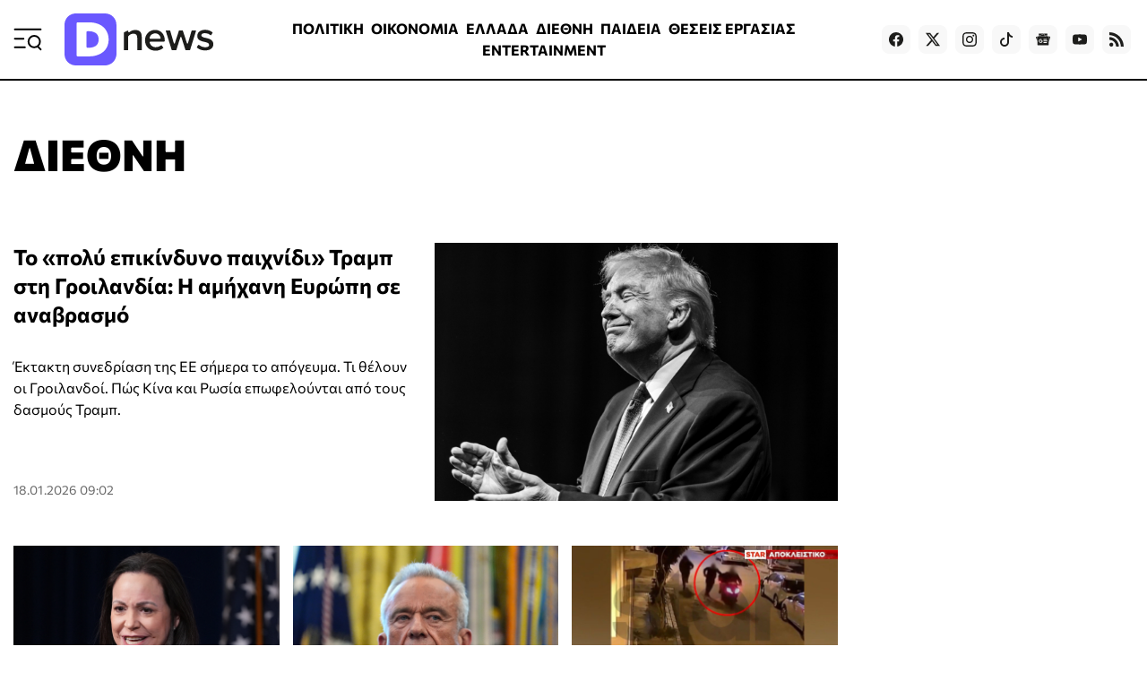

--- FILE ---
content_type: text/html; charset=utf-8
request_url: https://www.dnews.gr/eidhseis/kosmos?start=80
body_size: 32237
content:
<!doctype html>
<html lang="el-gr" dir="ltr" prefix="og: http://ogp.me/ns#" class="nojs">
    <head>
        <meta charset="utf-8" />
        <link rel="preconnect" href="https://fundingchoicesmessages.google.com" />
        <link rel="preconnect" href="https://www.googletagmanager.com" />
        <link rel="preconnect" href="https://analytics.google.com" />
        <link rel="preconnect" href="https://td.doubleclick.net" />
        <link rel="preconnect" href="https://stats.g.doubleclick.net" />
        <link rel="preconnect" href="https://securepubads.g.doubleclick.net" />
        <link rel="preconnect" href="https://pagead2.googlesyndication.com" />
        <link rel="preconnect" href="https://tpc.googlesyndication.com" />
        <link rel="preconnect" href="https://static.adman.gr" />
        <link rel="preconnect" href="https://analytics.dikaiologitika.gr" />
        <link rel="preconnect" href="https://mc.yandex.ru" />
        <link rel="dns-prefetch" href="https://fundingchoicesmessages.google.com" />
        <link rel="dns-prefetch" href="https://www.googletagmanager.com" />
        <link rel="dns-prefetch" href="https://analytics.google.com" />
        <link rel="dns-prefetch" href="https://td.doubleclick.net" />
        <link rel="dns-prefetch" href="https://stats.g.doubleclick.net" />
        <link rel="dns-prefetch" href="https://securepubads.g.doubleclick.net" />
        <link rel="dns-prefetch" href="https://pagead2.googlesyndication.com" />
        <link rel="dns-prefetch" href="https://tpc.googlesyndication.com" />
        <link rel="dns-prefetch" href="https://static.adman.gr" />
        <link rel="dns-prefetch" href="https://analytics.dikaiologitika.gr" />
        <link rel="dns-prefetch" href="https://mc.yandex.ru" />
        <link rel="preload" href="/templates/dnews_v5/fonts/commissioner-v20-greek_latin-regular.woff2" as="font" type="font/woff2" crossorigin="" />
        <link rel="preload" href="/templates/dnews_v5/fonts/commissioner-v20-greek_latin-500.woff2" as="font" type="font/woff2" crossorigin="" />
        <link rel="preload" href="/templates/dnews_v5/fonts/commissioner-v20-greek_latin-600.woff2" as="font" type="font/woff2" crossorigin="" />
        <link rel="preload" href="/templates/dnews_v5/fonts/commissioner-v20-greek_latin-700.woff2" as="font" type="font/woff2" crossorigin="" />
        <link rel="preload" href="/templates/dnews_v5/fonts/commissioner-v20-greek_latin-800.woff2" as="font" type="font/woff2" crossorigin="" />
        <link rel="preload" href="/templates/dnews_v5/css/template.css?t=20260108_0334" as="style" crossorigin="" />
        <link rel="icon" href="/templates/dnews_v5/images/favicon/favicon.ico" sizes="any" />
        <link rel="icon" href="/templates/dnews_v5/images/favicon/favicon.svg" type="image/svg+xml" />
        <link rel="apple-touch-icon" href="/templates/dnews_v5/images/favicon/apple-touch-icon.png" />
        <link rel="manifest" href="/templates/dnews_v5/images/favicon/site.webmanifest" />
        <link rel="mask-icon" href="/templates/dnews_v5/images/favicon/safari-pinned-tab.svg" color="#5bbad5" />
        <meta name="theme-color" content="#4a3eb3" />
        <base href="https://www.dnews.gr/eidhseis/kosmos" />
        <title>
            Διεθνή - Dnews
        </title>
        <meta name="description" content="Ειδήσεις από όλον τον κόσμο για τις οικονομικές, πολιτικές και κοινωνικές εξελίξεις παγκοσμίως." />
        <meta name="news_keywords" content="ειδησεις απο ολο τον κοσμο, ειδησεις κοσμος, ΗΠΑ, ευρωπη" />
        <meta name="rights" content="OpinionPost S.A." />
        <meta property="og:url" content="https://www.dnews.gr/eidhseis/kosmos?start=80" />
        <meta property="og:type" content="website" />
        <meta property="og:title" content="Διεθνή - Dnews" />
        <meta property="og:description" content="Ειδήσεις από όλον τον κόσμο για τις οικονομικές, πολιτικές και κοινωνικές εξελίξεις παγκοσμίως." />
        <meta name="twitter:card" content="summary_large_image" />
        <meta name="twitter:site" content="@dikaiologitika" />
        <meta name="twitter:title" content="Διεθνή - Dnews" />
        <meta name="twitter:description" content="Ειδήσεις από όλον τον κόσμο για τις οικονομικές, πολιτικές και κοινωνικές εξελίξεις παγκοσμίως." />
        <meta name="viewport" content="width=device-width, initial-scale=1" />
        <meta name="generator" content="Joomla! - Open Source Content Management" />
        <link href="https://www.dnews.gr/eidhseis/kosmos?start=80" rel="canonical" />
        <link href="/eidhseis/kosmos?format=feed" rel="alternate" type="application/rss+xml" title="Διεθνή - Dnews | Feed" />
        <link href="/eidhseis/kosmos?format=feed&amp;type=rss" rel="alternate" type="application/rss+xml" title="Διεθνή - Dnews | RSS 2.0" />
        <link href="/eidhseis/kosmos?format=feed&amp;type=atom" rel="alternate" type="application/atom+xml" title="Διεθνή - Dnews | Atom 1.0" />
        <link href="/templates/dnews_v5/css/template.css?t=20260108_0334" rel="stylesheet" crossorigin="" />
        <meta property="fb:app_id" content="121576197965768" />
        <script type="speculationrules">
        
        {"prerender":[{"source":"document","where":{"and":[{"href_matches":"\/*"},{"not":{"href_matches":["\/components\/*","\/images\/*","\/media\/*","\/plugins\/*","\/templates\/*"]}},{"not":{"selector_matches":"a[rel~=\"nofollow\"]"}},{"not":{"selector_matches":".no-prerender"}}]},"eagerness":"moderate"}]}
        
        </script>
        <style>
        
        img.c3 {position:absolute;left:-9999px;}
        img.c2 {width:100%;height:auto;}
        div.c1 {min-height:250px;}
        
        </style>
    </head>
    <body id="com_k2" class="isInnerpage viewIsItemlist taskIsCategory layoutIsCategory idIs1000142 itemIdIs305">
        <div id="prestitial"></div>
        <div id="skin"></div>
        <div class="container">
            <header>
                <div class="menu">
                    <a id="menuTrigger" href="#menu" title="Μενού &amp; Αναζήτηση" name="menuTrigger"><svg width="32" height="32" viewbox="0 0 32 32" role="img" fill="none">
                    <path d="M1.59961 15.2L11.1996 15.2" stroke="currentColor" stroke-width="2" stroke-linecap="round" stroke-linejoin="round"></path>
                    <path d="M1.59961 4.80005L30.3996 4.80005" stroke="currentColor" stroke-width="2" stroke-linecap="round" stroke-linejoin="round"></path>
                    <path d="M1.59961 24.8L12.7996 24.8001" stroke="currentColor" stroke-width="2" stroke-linecap="round" stroke-linejoin="round"></path>
                    <path d="M30.4002 27.2L27.2002 24" stroke="currentColor" stroke-width="2" stroke-linecap="round" stroke-linejoin="round"></path>
                    <path d="M23.1998 24.8C26.7344 24.8 29.5998 21.9346 29.5998 18.4C29.5998 14.8654 26.7344 12 23.1998 12C19.6652 12 16.7998 14.8654 16.7998 18.4C16.7998 21.9346 19.6652 24.8 23.1998 24.8Z" stroke="currentColor" stroke-width="2" stroke-linecap="round" stroke-linejoin="round"></path></svg></a>
                </div>
                <div class="logo">
                    <a href="https://www.dnews.gr/" title="Dnews: Ειδήσεις, Νέα και Επικαιρότητα από την Ελλάδα και τον Κόσμο"><span>Dnews</span></a>
                </div>
                <div class="featured-menu">
                    <ul class="menu_featured">
                        <li class="item-1128">
                            <a href="/eidhseis/politikes-eidhseis">ΠΟΛΙΤΙΚΗ</a>
                        </li>
                        <li class="item-1129">
                            <a href="/eidhseis/oikonomia">ΟΙΚΟΝΟΜΙΑ</a>
                        </li>
                        <li class="item-1130">
                            <a href="/eidhseis/ellada">ΕΛΛΑΔΑ</a>
                        </li>
                        <li class="item-1131 current active">
                            <a href="/eidhseis/kosmos">ΔΙΕΘΝΗ</a>
                        </li>
                        <li class="item-1133">
                            <a href="/eidhseis/paideia">ΠΑΙΔΕΙΑ</a>
                        </li>
                        <li class="item-1136">
                            <a href="/site/tag/%CE%98%CE%95%CE%A3%CE%95%CE%99%CE%A3%20%CE%95%CE%A1%CE%93%CE%91%CE%A3%CE%99%CE%91%CE%A3">ΘΕΣΕΙΣ ΕΡΓΑΣΙΑΣ</a>
                        </li>
                        <li class="item-1132">
                            <a href="/eidhseis/entertainment">ENTERTAINMENT</a>
                        </li>
                        <li class="item-1134">
                            <a href="/eidhseis/news-in-english">NEWS IN ENGLISH</a>
                        </li>
                    </ul>
                </div>
                <div class="social">
                    <a target="_blank" href="https://www.facebook.com/dikaiologitika" aria-label="Dnews.gr on Facebook"><svg width="16" height="16" role="img" viewbox="0 0 24 24">
                    <path d="M24 12.073c0-6.627-5.373-12-12-12s-12 5.373-12 12c0 5.99 4.388 10.954 10.125 11.854v-8.385H7.078v-3.47h3.047V9.43c0-3.007 1.792-4.669 4.533-4.669 1.312 0 2.686.235 2.686.235v2.953H15.83c-1.491 0-1.956.925-1.956 1.874v2.25h3.328l-.532 3.47h-2.796v8.385C19.612 23.027 24 18.062 24 12.073z"></path></svg></a> <a target="_blank" href="https://twitter.com/dikaiologitika" aria-label="Dnews.gr on X"><svg width="16" height="16" fill="currentColor" viewbox="0 0 16 16">
                    <path d="M12.6.75h2.454l-5.36 6.142L16 15.25h-4.937l-3.867-5.07-4.425 5.07H.316l5.733-6.57L0 .75h5.063l3.495 4.633L12.601.75zm-.86 13.028h1.36L4.323 2.145H2.865l8.875 11.633z"></path></svg></a> <a target="_blank" href="https://www.instagram.com/dnews.gr/" aria-label="Dnews.gr on Instagram"><svg width="16" height="16" role="img" viewbox="0 0 24 24">
                    <path d="M12 0C8.74 0 8.333.015 7.053.072 5.775.132 4.905.333 4.14.63c-.789.306-1.459.717-2.126 1.384S.935 3.35.63 4.14C.333 4.905.131 5.775.072 7.053.012 8.333 0 8.74 0 12s.015 3.667.072 4.947c.06 1.277.261 2.148.558 2.913.306.788.717 1.459 1.384 2.126.667.666 1.336 1.079 2.126 1.384.766.296 1.636.499 2.913.558C8.333 23.988 8.74 24 12 24s3.667-.015 4.947-.072c1.277-.06 2.148-.262 2.913-.558.788-.306 1.459-.718 2.126-1.384.666-.667 1.079-1.335 1.384-2.126.296-.765.499-1.636.558-2.913.06-1.28.072-1.687.072-4.947s-.015-3.667-.072-4.947c-.06-1.277-.262-2.149-.558-2.913-.306-.789-.718-1.459-1.384-2.126C21.319 1.347 20.651.935 19.86.63c-.765-.297-1.636-.499-2.913-.558C15.667.012 15.26 0 12 0zm0 2.16c3.203 0 3.585.016 4.85.071 1.17.055 1.805.249 2.227.415.562.217.96.477 1.382.896.419.42.679.819.896 1.381.164.422.36 1.057.413 2.227.057 1.266.07 1.646.07 4.85s-.015 3.585-.074 4.85c-.061 1.17-.256 1.805-.421 2.227-.224.562-.479.96-.899 1.382-.419.419-.824.679-1.38.896-.42.164-1.065.36-2.235.413-1.274.057-1.649.07-4.859.07-3.211 0-3.586-.015-4.859-.074-1.171-.061-1.816-.256-2.236-.421-.569-.224-.96-.479-1.379-.899-.421-.419-.69-.824-.9-1.38-.165-.42-.359-1.065-.42-2.235-.045-1.26-.061-1.649-.061-4.844 0-3.196.016-3.586.061-4.861.061-1.17.255-1.814.42-2.234.21-.57.479-.96.9-1.381.419-.419.81-.689 1.379-.898.42-.166 1.051-.361 2.221-.421 1.275-.045 1.65-.06 4.859-.06l.045.03zm0 3.678c-3.405 0-6.162 2.76-6.162 6.162 0 3.405 2.76 6.162 6.162 6.162 3.405 0 6.162-2.76 6.162-6.162 0-3.405-2.76-6.162-6.162-6.162zM12 16c-2.21 0-4-1.79-4-4s1.79-4 4-4 4 1.79 4 4-1.79 4-4 4zm7.846-10.405c0 .795-.646 1.44-1.44 1.44-.795 0-1.44-.646-1.44-1.44 0-.794.646-1.439 1.44-1.439.793-.001 1.44.645 1.44 1.439z"></path></svg></a> <a target="_blank" href="https://www.tiktok.com/@dnews.gr" aria-label="Dnews.gr on TikTok"><svg width="16" height="16" role="img" fill="currentColor" viewbox="0 0 16 16">
                    <path d="M9 0h1.98c.144.715.54 1.617 1.235 2.512C12.895 3.389 13.797 4 15 4v2c-1.753 0-3.07-.814-4-1.829V11a5 5 0 1 1-5-5v2a3 3 0 1 0 3 3V0z"></path></svg></a> <a target="_blank" href="https://news.google.com/publications/CAAqBwgKMLmGnwkwmdBu?hl=el&amp;gl=GR&amp;ceid=GR:el" aria-label="Dnews.gr on Google News"><svg width="16" height="16" role="img" viewbox="0 0 24 24">
                    <path d="M21.2666 21.2a.6141.6141 0 0 1-.6128.6128H3.3446a.614.614 0 0 1-.6128-.6128V8.1153a.6141.6141 0 0 1 .6128-.6128h17.3091a.6141.6141 0 0 1 .6128.6128V21.2zm-3.0315-3.4196v-1.1957a.0803.0803 0 0 0-.0803-.0803h-5.3725v1.3619h5.3725a.0817.0817 0 0 0 .0804-.083l-.0001-.0029zm.8171-2.5875v-1.2012a.0803.0803 0 0 0-.079-.0817h-6.191v1.3619h6.1896a.079.079 0 0 0 .0804-.0776v-.0041.0027zm-.8171-2.5875v-1.2066a.0803.0803 0 0 0-.0803-.0803h-5.3725v1.3619h5.3725a.0816.0816 0 0 0 .0803-.079v.004zM8.1492 14.0448v1.2257h1.7704c-.1457.749-.8049 1.2924-1.7704 1.2924-1.0906-.0405-1.9418-.9574-1.9013-2.048.0384-1.0338.8676-1.8629 1.9013-1.9013a1.77 1.77 0 0 1 1.2529.4903l.9342-.9329a3.1405 3.1405 0 0 0-2.1871-.8525c-1.8051 0-3.2684 1.4633-3.2684 3.2684 0 1.8051 1.4633 3.2684 3.2684 3.2684 1.8889 0 3.1323-1.3278 3.1323-3.1976a3.941 3.941 0 0 0-.0518-.6183l-3.0805.0054zM2.2701 7.6537a.6156.6156 0 0 1 .6128-.6128h12.1545l-1.2692-3.4904a.5952.5952 0 0 0-.7436-.3827L.3676 7.7749a.5938.5938 0 0 0-.3228.7749l2.2253 6.112V7.6537za.6156.6156 0 0 1 .6128-.6128h12.1545l-1.2692-3.4904a.5952.5952 0 0 0-.7436-.3827L.3676 7.7749a.5938.5938 0 0 0-.3228.7749l2.2253 6.112V7.6537zm21.3116-.3105l-8.803-2.3683.7517 2.0659h5.5836a.6141.6141 0 0 1 .6128.6128v8.7948l2.2471-8.3659a.5923.5923 0 0 0-.3922-.7393zm-4.4955-1.6738V2.7946a.6101.6101 0 0 0-.6115-.6074H5.5236a.6101.6101 0 0 0-.6156.6046v2.8368l8.3904-3.0519a.5937.5937 0 0 1 .7422.3895l.5447 1.498 4.5009 1.2052z"></path></svg></a> <a target="_blank" href="https://www.youtube.com/channel/UCQnilFuPdrMaH6Jo2-uECFA/featured" aria-label="Dnews.gr on YouTube"><svg width="16" height="16" role="img" viewbox="0 0 24 24">
                    <path d="M23.498 6.186a3.016 3.016 0 0 0-2.122-2.136C19.505 3.545 12 3.545 12 3.545s-7.505 0-9.377.505A3.017 3.017 0 0 0 .502 6.186C0 8.07 0 12 0 12s0 3.93.502 5.814a3.016 3.016 0 0 0 2.122 2.136c1.871.505 9.376.505 9.376.505s7.505 0 9.377-.505a3.015 3.015 0 0 0 2.122-2.136C24 15.93 24 12 24 12s0-3.93-.502-5.814zM9.545 15.568V8.432L15.818 12l-6.273 3.568z"></path></svg></a> <!--
                    <a target="_blank" href="https://www.linkedin.com/in/dikaiologitika-%CE%BF%CE%B9-%CE%B5%CE%B9%CE%B4%CE%AE%CF%83%CE%B5%CE%B9%CF%82-%CF%87%CF%89%CF%81%CE%AF%CF%82-%CF%86%CE%AF%CE%BB%CF%84%CF%81%CE%B1-83951249"><svg width="16" height="16" role="img" viewBox="0 0 24 24"><path d="M20.447 20.452h-3.554v-5.569c0-1.328-.027-3.037-1.852-3.037-1.853 0-2.136 1.445-2.136 2.939v5.667H9.351V9h3.414v1.561h.046c.477-.9 1.637-1.85 3.37-1.85 3.601 0 4.267 2.37 4.267 5.455v6.286zM5.337 7.433c-1.144 0-2.063-.926-2.063-2.065 0-1.138.92-2.063 2.063-2.063 1.14 0 2.064.925 2.064 2.063 0 1.139-.925 2.065-2.064 2.065zm1.782 13.019H3.555V9h3.564v11.452zM22.225 0H1.771C.792 0 0 .774 0 1.729v20.542C0 23.227.792 24 1.771 24h20.451C23.2 24 24 23.227 24 22.271V1.729C24 .774 23.2 0 22.222 0h.003z"/></svg></a>
                    -->
                     <a href="https://feeds.feedburner.com/dikaiologitika/ZteV"><svg width="16" height="16" role="img" viewbox="0 0 24 24" aria-label="Dnews.gr RSS Feed">
                    <path d="M19.199 24C19.199 13.467 10.533 4.8 0 4.8V0c13.165 0 24 10.835 24 24h-4.801zM3.291 17.415c1.814 0 3.293 1.479 3.293 3.295 0 1.813-1.485 3.29-3.301 3.29C1.47 24 0 22.526 0 20.71s1.475-3.294 3.291-3.295zM15.909 24h-4.665c0-6.169-5.075-11.245-11.244-11.245V8.09c8.727 0 15.909 7.184 15.909 15.91z"></path></svg></a>
                </div>
            </header>
            <div class="sticky-header">
                <div class="menu">
                    <a id="menuTriggerOnStickyHeader" href="#menu" title="Μενού &amp; Αναζήτηση" name="menuTriggerOnStickyHeader"><svg width="28" height="28" viewbox="0 0 32 32" role="img" fill="none">
                    <path d="M1.59961 15.2L11.1996 15.2" stroke="currentColor" stroke-width="2" stroke-linecap="round" stroke-linejoin="round"></path>
                    <path d="M1.59961 4.80005L30.3996 4.80005" stroke="currentColor" stroke-width="2" stroke-linecap="round" stroke-linejoin="round"></path>
                    <path d="M1.59961 24.8L12.7996 24.8001" stroke="currentColor" stroke-width="2" stroke-linecap="round" stroke-linejoin="round"></path>
                    <path d="M30.4002 27.2L27.2002 24" stroke="currentColor" stroke-width="2" stroke-linecap="round" stroke-linejoin="round"></path>
                    <path d="M23.1998 24.8C26.7344 24.8 29.5998 21.9346 29.5998 18.4C29.5998 14.8654 26.7344 12 23.1998 12C19.6652 12 16.7998 14.8654 16.7998 18.4C16.7998 21.9346 19.6652 24.8 23.1998 24.8Z" stroke="currentColor" stroke-width="2" stroke-linecap="round" stroke-linejoin="round"></path></svg></a>
                </div>
                <div class="logo">
                    <a href="https://www.dnews.gr/" title="Dnews: Ειδήσεις, Νέα και Επικαιρότητα από την Ελλάδα και τον Κόσμο"><span>Dnews</span></a>
                </div>
                <div class="featured-menu">
                    <ul class="menu_featured">
                        <li class="item-1128">
                            <a href="/eidhseis/politikes-eidhseis">ΠΟΛΙΤΙΚΗ</a>
                        </li>
                        <li class="item-1129">
                            <a href="/eidhseis/oikonomia">ΟΙΚΟΝΟΜΙΑ</a>
                        </li>
                        <li class="item-1130">
                            <a href="/eidhseis/ellada">ΕΛΛΑΔΑ</a>
                        </li>
                        <li class="item-1131 current active">
                            <a href="/eidhseis/kosmos">ΔΙΕΘΝΗ</a>
                        </li>
                        <li class="item-1133">
                            <a href="/eidhseis/paideia">ΠΑΙΔΕΙΑ</a>
                        </li>
                        <li class="item-1136">
                            <a href="/site/tag/%CE%98%CE%95%CE%A3%CE%95%CE%99%CE%A3%20%CE%95%CE%A1%CE%93%CE%91%CE%A3%CE%99%CE%91%CE%A3">ΘΕΣΕΙΣ ΕΡΓΑΣΙΑΣ</a>
                        </li>
                        <li class="item-1132">
                            <a href="/eidhseis/entertainment">ENTERTAINMENT</a>
                        </li>
                        <li class="item-1134">
                            <a href="/eidhseis/news-in-english">NEWS IN ENGLISH</a>
                        </li>
                    </ul>
                </div>
                <div class="games-link">
                    <a href="https://www.dnews.gr/games"><svg width="24" height="24" fill="currentColor" viewbox="0 0 512 512">
                    <path d="M392.533 230.4h-68.267v-25.6a8.53 8.53 0 0 0-8.533-8.533h-45.825c-.804-7.781-5.823-17.66-15.617-30.721-9.283-12.379-4.558-17.625 12.475-30.625 10.95-8.362 23.367-17.841 23.367-32.521 0-29.029-33.7-55.146-37.55-58.025-3.758-2.829-9.1-2.063-11.933 1.7a8.53 8.53 0 0 0 1.692 11.946c8.542 6.437 30.725 26.954 30.725 44.379 0 6.237-8.467 12.7-16.658 18.954-14.333 10.942-35.983 27.475-15.767 54.433 8.529 11.375 11.183 17.524 12.012 20.479h-56.387a8.53 8.53 0 0 0-8.533 8.533v25.6h-76.8a8 8 0 0 0-2.892.542C47.275 236.721 0 288.525 0 349.866c0 65.875 53.592 119.467 119.467 119.467 39.367 0 75.675-19.05 98.05-51.2h76.967c22.375 32.15 58.683 51.2 98.05 51.2 65.875 0 119.467-53.592 119.467-119.467S458.408 230.4 392.533 230.4M204.8 213.333h102.4V230.4H204.8zm187.733 238.933c-35.1 0-67.358-17.671-86.308-47.267a8.53 8.53 0 0 0-7.183-3.933h-86.083a8.53 8.53 0 0 0-7.183 3.933c-18.95 29.596-51.208 47.267-86.308 47.267-56.467 0-102.4-45.938-102.4-102.4 0-53.225 41.517-98.071 94.517-102.1a8 8 0 0 0 1.633-.3h279.317c56.467 0 102.4 45.938 102.4 102.4-.002 56.463-45.935 102.4-102.402 102.4"></path>
                    <path d="M157.917 315.733h-12.85v-12.854c0-16.438-13.4-29.813-29.867-29.813s-29.867 13.375-29.867 29.813v12.854h-12.85c-16.442 0-29.817 13.4-29.817 29.867s13.375 29.867 29.817 29.867h12.85v12.854c0 16.438 13.4 29.812 29.867 29.812s29.867-13.375 29.867-29.812v-12.854h12.85c16.442 0 29.817-13.4 29.817-29.867-.001-16.467-13.376-29.867-29.817-29.867m0 42.667h-21.383a8.53 8.53 0 0 0-8.533 8.533v21.388c0 7.029-5.742 12.746-12.8 12.746s-12.8-5.717-12.8-12.746v-21.388a8.53 8.53 0 0 0-8.533-8.533H72.483c-7.033 0-12.75-5.742-12.75-12.8s5.717-12.8 12.75-12.8h21.383a8.53 8.53 0 0 0 8.533-8.533v-21.388c0-7.029 5.742-12.746 12.8-12.746s12.8 5.717 12.8 12.746v21.388a8.53 8.53 0 0 0 8.533 8.533h21.383c7.033 0 12.75 5.742 12.75 12.8s-5.715 12.8-12.748 12.8m166.35-51.2c-18.825 0-34.133 15.312-34.133 34.133s15.308 34.133 34.133 34.133 34.133-15.312 34.133-34.133-15.308-34.133-34.133-34.133m0 51.2c-9.408 0-17.067-7.654-17.067-17.067s7.658-17.067 17.067-17.067 17.067 7.654 17.067 17.067-7.659 17.067-17.067 17.067m119.466-51.2c-18.825 0-34.133 15.312-34.133 34.133s15.308 34.133 34.133 34.133 34.133-15.312 34.133-34.133-15.308-34.133-34.133-34.133m0 51.2c-9.408 0-17.067-7.654-17.067-17.067s7.658-17.067 17.067-17.067 17.067 7.654 17.067 17.067-7.658 17.067-17.067 17.067M384 256c-18.825 0-34.133 15.312-34.133 34.133s15.308 34.133 34.133 34.133 34.133-15.312 34.133-34.133S402.825 256 384 256m0 51.2c-9.408 0-17.067-7.654-17.067-17.067s7.658-17.067 17.067-17.067 17.067 7.654 17.067 17.067S393.408 307.2 384 307.2m0 51.2c-18.825 0-34.133 15.312-34.133 34.133s15.308 34.133 34.133 34.133 34.133-15.312 34.133-34.133S402.825 358.4 384 358.4m0 51.2c-9.408 0-17.067-7.654-17.067-17.067s7.658-17.067 17.067-17.067 17.067 7.654 17.067 17.067S393.408 409.6 384 409.6"></path></svg> Games</a>
                </div>
                <div class="newroom-link">
                    <a href="/oles-oi-eidiseis"><span>ΡΟΗ ΕΙΔΗΣΕΩΝ</span> <svg width="16" height="16" fill="none" viewbox="0 0 16 16">
                    <g stroke="currentColor" stroke-linecap="round" stroke-linejoin="round" stroke-width="2">
                        <path d="m3 13 10-10"></path>
                        <path d="m3 3h10v10"></path>
                    </g></svg></a>
                </div>
            </div>
            <main>
                <section class="content">
                    <!-- Start K2 Category Layout -->
                    <div id="k2Container" class="itemlist category">
                        <div class="itemlist-header-and-description">
                            <div class="itemlist-header">
                                <h1>
                                    Διεθνή
                                </h1>
                                <nav class="submenu"></nav>
                            </div>
                            <div class="itemlist-description"></div>
                        </div>
                        <div class="itemlist-items items">
                            <!-- Leading items -->
                            <div class="item leading i1">
                                <div class="itemImage">
                                    <a class="img3x2" href="/eidhseis/kosmos/567496/to-poly-epikindyno-paixnidi-tramp-sti-groilandia-i-amixani-evropi-se-anavrasmo" title="Το «πολύ επικίνδυνο παιχνίδι» Τραμπ στη Γροιλανδία: Η αμήχανη Ευρώπη σε αναβρασμό"><img fetchpriority="high" class="img3x2" srcset="/media/k2/items/cache/f5a0ffad03f890b2e69bc405731d04c2_XS.jpg?t=20260118_070845 200w, /media/k2/items/cache/f5a0ffad03f890b2e69bc405731d04c2_S.jpg?t=20260118_070845 300w, /media/k2/items/cache/f5a0ffad03f890b2e69bc405731d04c2_Generic.jpg?t=20260118_070845 400w, /media/k2/items/cache/f5a0ffad03f890b2e69bc405731d04c2_M.jpg?t=20260118_070845 600w, /media/k2/items/cache/f5a0ffad03f890b2e69bc405731d04c2_L.jpg?t=20260118_070845 900w, /media/k2/items/cache/f5a0ffad03f890b2e69bc405731d04c2_XL.jpg?t=20260118_070845 1200w" sizes="(max-width:1024px) 100vw, 480px" src="/media/k2/items/cache/f5a0ffad03f890b2e69bc405731d04c2_L.jpg?t=20260118_070845" alt="Το «πολύ επικίνδυνο παιχνίδι» Τραμπ στη Γροιλανδία: Η αμήχανη Ευρώπη σε αναβρασμό" /></a>
                                </div>
                                <div class="itemBody">
                                    <h2 class="itemTitle">
                                        <a href="/eidhseis/kosmos/567496/to-poly-epikindyno-paixnidi-tramp-sti-groilandia-i-amixani-evropi-se-anavrasmo">Το «πολύ επικίνδυνο παιχνίδι» Τραμπ στη Γροιλανδία: Η αμήχανη Ευρώπη σε αναβρασμό</a>
                                    </h2>
                                    <div class="itemIntroText">
                                        Έκτακτη συνεδρίαση της ΕΕ σήμερα το απόγευμα. Τι θέλουν οι Γροιλανδοί. Πώς Κίνα και Ρωσία επωφελούνται από τους δασμούς Τραμπ.
                                    </div>
                                    <div class="itemCategoryDateContainer">
                                        <time class="itemDateCreated" datetime="2026-01-18 09:02:00">18.01.2026 09:02</time> <time class="itemDateModified" datetime="2026-01-18 09:08:45">Τελευταία Ενημέρωση 18.01.2026 09:08</time>
                                    </div>
                                </div>
                            </div><!-- Primary items -->
                            <div class="item primary i1">
                                <div class="itemImage">
                                    <a class="img3x2" href="/eidhseis/kosmos/567487/maria-matsado-i-stigmi-tis-apodrasis-tis-apo-ti-venezouela-eimai-zontani-asfalis-kai-evgnomon-vinteo" title="Μαρία Ματσάδο: Η στιγμή της απόδρασής της από τη Βενεζουέλα - «Είμαι ζωντανή και ευγνώμων» (Βίντεο)"><img loading="lazy" class="img3x2" srcset="/media/k2/items/cache/1e2c8f7c6fb164ba2bcafa3825a1330f_XS.jpg?t=20260117_220955 200w, /media/k2/items/cache/1e2c8f7c6fb164ba2bcafa3825a1330f_S.jpg?t=20260117_220955 300w, /media/k2/items/cache/1e2c8f7c6fb164ba2bcafa3825a1330f_Generic.jpg?t=20260117_220955 400w, /media/k2/items/cache/1e2c8f7c6fb164ba2bcafa3825a1330f_M.jpg?t=20260117_220955 600w, /media/k2/items/cache/1e2c8f7c6fb164ba2bcafa3825a1330f_L.jpg?t=20260117_220955 900w, /media/k2/items/cache/1e2c8f7c6fb164ba2bcafa3825a1330f_XL.jpg?t=20260117_220955 1200w" sizes="(max-width:1024px) 100vw, 300px" src="/media/k2/items/cache/1e2c8f7c6fb164ba2bcafa3825a1330f_M.jpg?t=20260117_220955" alt="Μαρία Ματσάδο: Η στιγμή της απόδρασής της από τη Βενεζουέλα - «Είμαι ζωντανή και ευγνώμων» (Βίντεο)" /></a>
                                </div>
                                <div class="itemBody">
                                    <h2 class="itemTitle">
                                        <a href="/eidhseis/kosmos/567487/maria-matsado-i-stigmi-tis-apodrasis-tis-apo-ti-venezouela-eimai-zontani-asfalis-kai-evgnomon-vinteo">Μαρία Ματσάδο: Η στιγμή της απόδρασής της από τη Βενεζουέλα - «Είμαι ζωντανή και ευγνώμων» (Βίντεο)</a>
                                    </h2>
                                    <div class="itemIntroText">
                                        Το μονταρισμένο, δίλεπτο βίντεο δείχνει τη στιγμή που η Ματσάδο φτάνει και επιβιβάζεται στο δεύτερο σκάφος, μέσα στη νύχτα.
                                    </div>
                                    <div class="itemCategoryDateContainer">
                                        <time class="itemDateCreated" datetime="2026-01-17 23:58:37">17.01.2026 23:58</time> <time class="itemDateModified" datetime="2026-01-18 00:09:55">Τελευταία Ενημέρωση 18.01.2026 00:09</time>
                                    </div>
                                </div>
                            </div>
                            <div class="item primary i2">
                                <div class="itemImage">
                                    <a class="img3x2" href="/eidhseis/kosmos/567478/rompert-kenenti-esvise-kerakia-se-mprizola-meta-tis-nees-diatrofikes-odigies-pros-tous-amerikanoys" title="Ρόμπερτ Κένεντι: Έσβησε κεράκια σε...μπριζόλα, μετά τις νέες διατροφικές οδηγίες προς τους Αμερικανούς"><img loading="lazy" class="img3x2" srcset="/media/k2/items/cache/6ef7336ca04d2f0459e7212d511a733c_XS.jpg 200w, /media/k2/items/cache/6ef7336ca04d2f0459e7212d511a733c_S.jpg 300w, /media/k2/items/cache/6ef7336ca04d2f0459e7212d511a733c_Generic.jpg 400w, /media/k2/items/cache/6ef7336ca04d2f0459e7212d511a733c_M.jpg 600w, /media/k2/items/cache/6ef7336ca04d2f0459e7212d511a733c_L.jpg 900w, /media/k2/items/cache/6ef7336ca04d2f0459e7212d511a733c_XL.jpg 1200w" sizes="(max-width:1024px) 100vw, 300px" src="/media/k2/items/cache/6ef7336ca04d2f0459e7212d511a733c_M.jpg" alt="Ρόμπερτ Κένεντι: Έσβησε κεράκια σε...μπριζόλα, μετά τις νέες διατροφικές οδηγίες προς τους Αμερικανούς" /></a>
                                </div>
                                <div class="itemBody">
                                    <h2 class="itemTitle">
                                        <a href="/eidhseis/kosmos/567478/rompert-kenenti-esvise-kerakia-se-mprizola-meta-tis-nees-diatrofikes-odigies-pros-tous-amerikanoys">Ρόμπερτ Κένεντι: Έσβησε κεράκια σε...μπριζόλα, μετά τις νέες διατροφικές οδηγίες προς τους Αμερικανούς</a>
                                    </h2>
                                    <div class="itemIntroText">
                                        Οι οδηγίες επηρεάζουν προγράμματα σίτισης που χρηματοδοτούνται από την κυβέρνηση Τραμπ, όπως το εθνικό πρόγραμμα σίτισης των μαθητών και το πρόγραμμα Συμπληρωματικής Βοήθειας Διατροφής (SNAP).
                                    </div>
                                    <div class="itemCategoryDateContainer">
                                        <time class="itemDateCreated" datetime="2026-01-17 23:05:22">17.01.2026 23:05</time>
                                    </div>
                                </div>
                            </div>
                            <div class="item primary i3">
                                <div class="itemImage">
                                    <a class="img3x2" href="/eidhseis/kosmos/567475/peristeri-anilikoi-eksafanisan-mixani-kare-kare-oi-kiniseis-tous-vinteo" title="Περιστέρι: Ανήλικοι «εξαφάνισαν» μηχανή - Καρέ - καρέ οι κινήσεις τους (Βίντεο)"><img loading="lazy" class="img3x2" srcset="/media/k2/items/cache/378400dafc207b7ee3c0ab027652d7ee_XS.jpg 200w, /media/k2/items/cache/378400dafc207b7ee3c0ab027652d7ee_S.jpg 300w, /media/k2/items/cache/378400dafc207b7ee3c0ab027652d7ee_Generic.jpg 400w, /media/k2/items/cache/378400dafc207b7ee3c0ab027652d7ee_M.jpg 600w, /media/k2/items/cache/378400dafc207b7ee3c0ab027652d7ee_L.jpg 900w, /media/k2/items/cache/378400dafc207b7ee3c0ab027652d7ee_XL.jpg 1200w" sizes="(max-width:1024px) 100vw, 300px" src="/media/k2/items/cache/378400dafc207b7ee3c0ab027652d7ee_M.jpg" alt="Περιστέρι: Ανήλικοι «εξαφάνισαν» μηχανή - Καρέ - καρέ οι κινήσεις τους (Βίντεο)" /></a>
                                </div>
                                <div class="itemBody">
                                    <h2 class="itemTitle">
                                        <a href="/eidhseis/kosmos/567475/peristeri-anilikoi-eksafanisan-mixani-kare-kare-oi-kiniseis-tous-vinteo">Περιστέρι: Ανήλικοι «εξαφάνισαν» μηχανή - Καρέ - καρέ οι κινήσεις τους (Βίντεο)</a>
                                    </h2>
                                    <div class="itemIntroText">
                                        Το περιστατικό υπογραμμίζει την ανάγκη για αυστηρότερα μέτρα ασφαλείας και την προστασία της δημόσιας περιουσίας.
                                    </div>
                                    <div class="itemCategoryDateContainer">
                                        <time class="itemDateCreated" datetime="2026-01-17 22:10:46">17.01.2026 22:10</time>
                                    </div>
                                </div>
                            </div>
                            <div class="item primary i4">
                                <div class="itemImage">
                                    <a class="img3x2" href="/eidhseis/kosmos/567472/i-evropi-stin-antepithesi-kanenas-ekfovismos-aparadektes-oi-apeiles-tramp-gia-tous-dasmoys" title="Η Ευρώπη στην αντεπίθεση: Κανένας εκφοβισμός - Απαράδεκτες οι απειλές Τραμπ για τους δασμούς"><img loading="lazy" class="img3x2" srcset="/media/k2/items/cache/036361dd771edea814994b958e271fb7_XS.jpg?t=20260117_214544 200w, /media/k2/items/cache/036361dd771edea814994b958e271fb7_S.jpg?t=20260117_214544 300w, /media/k2/items/cache/036361dd771edea814994b958e271fb7_Generic.jpg?t=20260117_214544 400w, /media/k2/items/cache/036361dd771edea814994b958e271fb7_M.jpg?t=20260117_214544 600w, /media/k2/items/cache/036361dd771edea814994b958e271fb7_L.jpg?t=20260117_214544 900w, /media/k2/items/cache/036361dd771edea814994b958e271fb7_XL.jpg?t=20260117_214544 1200w" sizes="(max-width:1024px) 100vw, 300px" src="/media/k2/items/cache/036361dd771edea814994b958e271fb7_M.jpg?t=20260117_214544" alt="Η Ευρώπη στην αντεπίθεση: Κανένας εκφοβισμός - Απαράδεκτες οι απειλές Τραμπ για τους δασμούς" /></a>
                                </div>
                                <div class="itemBody">
                                    <h2 class="itemTitle">
                                        <a href="/eidhseis/kosmos/567472/i-evropi-stin-antepithesi-kanenas-ekfovismos-aparadektes-oi-apeiles-tramp-gia-tous-dasmoys">Η Ευρώπη στην αντεπίθεση: Κανένας εκφοβισμός - Απαράδεκτες οι απειλές Τραμπ για τους δασμούς</a>
                                    </h2>
                                    <div class="itemIntroText">
                                        Οι απαντήσεις των Ευρωπαίων ηγετών στις απειλές Τραμπ - Έκτακτη συνεδρίαση στις Βρυξέλλες, αύριο, Κυριακή (18/01).
                                    </div>
                                    <div class="itemCategoryDateContainer">
                                        <time class="itemDateCreated" datetime="2026-01-17 21:31:37">17.01.2026 21:31</time> <time class="itemDateModified" datetime="2026-01-17 23:45:44">Τελευταία Ενημέρωση 17.01.2026 23:45</time>
                                    </div>
                                </div>
                            </div>
                            <div class="item primary i5">
                                <div class="itemImage">
                                    <a class="img3x2" href="/eidhseis/kosmos/567465/larnaka-vinteo-dokoumento-apo-tin-aimatiri-symploki-anazitoyntai-oi-drastes" title="Λάρνακα: Βίντεο - ντοκουμέντο από την αιματηρή συμπλοκή - Αναζητούνται οι δράστες"><img loading="lazy" class="img3x2" srcset="/media/k2/items/cache/926f0ebf77ecdc24b5e84c95693c316b_XS.jpg?t=20260117_180103 200w, /media/k2/items/cache/926f0ebf77ecdc24b5e84c95693c316b_S.jpg?t=20260117_180103 300w, /media/k2/items/cache/926f0ebf77ecdc24b5e84c95693c316b_Generic.jpg?t=20260117_180103 400w, /media/k2/items/cache/926f0ebf77ecdc24b5e84c95693c316b_M.jpg?t=20260117_180103 600w, /media/k2/items/cache/926f0ebf77ecdc24b5e84c95693c316b_L.jpg?t=20260117_180103 900w, /media/k2/items/cache/926f0ebf77ecdc24b5e84c95693c316b_XL.jpg?t=20260117_180103 1200w" sizes="(max-width:1024px) 100vw, 300px" src="/media/k2/items/cache/926f0ebf77ecdc24b5e84c95693c316b_M.jpg?t=20260117_180103" alt="Λάρνακα: Βίντεο - ντοκουμέντο από την αιματηρή συμπλοκή - Αναζητούνται οι δράστες" /></a>
                                </div>
                                <div class="itemBody">
                                    <h2 class="itemTitle">
                                        <a href="/eidhseis/kosmos/567465/larnaka-vinteo-dokoumento-apo-tin-aimatiri-symploki-anazitoyntai-oi-drastes">Λάρνακα: Βίντεο - ντοκουμέντο από την αιματηρή συμπλοκή - Αναζητούνται οι δράστες</a>
                                    </h2>
                                    <div class="itemIntroText">
                                        Αστυνομικές πηγές αναφέρουν πως στην υπόθεση εμπλέκεται πρόσωπο που απασχόλησε την Αστυνομία στο παρελθόν για σοβαρές υποθέσεις.
                                    </div>
                                    <div class="itemCategoryDateContainer">
                                        <time class="itemDateCreated" datetime="2026-01-17 19:54:05">17.01.2026 19:54</time> <time class="itemDateModified" datetime="2026-01-17 20:01:03">Τελευταία Ενημέρωση 17.01.2026 20:01</time>
                                    </div>
                                </div>
                            </div>
                            <div class="item primary i6">
                                <div class="itemImage">
                                    <a class="img3x2" href="/eidhseis/kosmos/567464/mercosur-epesan-oi-ypografes-meta-apo-25-xronia-diapragmateyseon" title="Mercosur: «Έπεσαν» οι υπογραφές μετά από 25 χρόνια διαπραγματεύσεων"><img loading="lazy" class="img3x2" srcset="/media/k2/items/cache/a46b1469a0e5d1feebb9759a3f055a38_XS.jpg 200w, /media/k2/items/cache/a46b1469a0e5d1feebb9759a3f055a38_S.jpg 300w, /media/k2/items/cache/a46b1469a0e5d1feebb9759a3f055a38_Generic.jpg 400w, /media/k2/items/cache/a46b1469a0e5d1feebb9759a3f055a38_M.jpg 600w, /media/k2/items/cache/a46b1469a0e5d1feebb9759a3f055a38_L.jpg 900w, /media/k2/items/cache/a46b1469a0e5d1feebb9759a3f055a38_XL.jpg 1200w" sizes="(max-width:1024px) 100vw, 300px" src="/media/k2/items/cache/a46b1469a0e5d1feebb9759a3f055a38_M.jpg" alt="Mercosur: «Έπεσαν» οι υπογραφές μετά από 25 χρόνια διαπραγματεύσεων" /></a>
                                </div>
                                <div class="itemBody">
                                    <h2 class="itemTitle">
                                        <a href="/eidhseis/kosmos/567464/mercosur-epesan-oi-ypografes-meta-apo-25-xronia-diapragmateyseon">Mercosur: «Έπεσαν» οι υπογραφές μετά από 25 χρόνια διαπραγματεύσεων</a>
                                    </h2>
                                    <div class="itemIntroText">
                                        Η συμφωνία φέρνει κοντά μια αγορά άνω των 700 εκατομμυρίων καταναλωτών που αντιπροσωπεύει το ένα τέταρτο του παγκόσμιου ακαθάριστου εγχώριου προϊόντος.
                                    </div>
                                    <div class="itemCategoryDateContainer">
                                        <time class="itemDateCreated" datetime="2026-01-17 19:41:59">17.01.2026 19:41</time>
                                    </div>
                                </div>
                            </div>
                            <div class="item primary i7">
                                <div class="itemImage">
                                    <a class="img3x2" href="/eidhseis/kosmos/567462/nekroi-5-oreivates-apo-xionostivades-sto-saltsmpourgk" title="Νεκροί 5 ορειβάτες από χιονοστιβάδες στο Σάλτσμπουργκ"><img loading="lazy" class="img3x2" srcset="/media/k2/items/cache/f2a99a91df73eca76f4d3225255d65fc_XS.jpg 200w, /media/k2/items/cache/f2a99a91df73eca76f4d3225255d65fc_S.jpg 300w, /media/k2/items/cache/f2a99a91df73eca76f4d3225255d65fc_Generic.jpg 400w, /media/k2/items/cache/f2a99a91df73eca76f4d3225255d65fc_M.jpg 600w, /media/k2/items/cache/f2a99a91df73eca76f4d3225255d65fc_L.jpg 900w, /media/k2/items/cache/f2a99a91df73eca76f4d3225255d65fc_XL.jpg 1200w" sizes="(max-width:1024px) 100vw, 300px" src="/media/k2/items/cache/f2a99a91df73eca76f4d3225255d65fc_M.jpg" alt="Νεκροί 5 ορειβάτες από χιονοστιβάδες στο Σάλτσμπουργκ" /></a>
                                </div>
                                <div class="itemBody">
                                    <h2 class="itemTitle">
                                        <a href="/eidhseis/kosmos/567462/nekroi-5-oreivates-apo-xionostivades-sto-saltsmpourgk">Νεκροί 5 ορειβάτες από χιονοστιβάδες στο Σάλτσμπουργκ</a>
                                    </h2>
                                    <div class="itemIntroText">
                                        Οι υπηρεσίες διάσωσης έχουν εκδώσει επείγουσες προειδοποιήσεις για την ασφάλεια των ορειβατών.
                                    </div>
                                    <div class="itemCategoryDateContainer">
                                        <time class="itemDateCreated" datetime="2026-01-17 19:13:19">17.01.2026 19:13</time>
                                    </div>
                                </div>
                            </div>
                            <div class="item primary i8">
                                <div class="itemImage">
                                    <a class="img3x2" href="/eidhseis/kosmos/567461/groilandia-klimakotoys-dasmoys-10-kai-25-se-8-xores-tis-evropis-anakoinose-o-tramp" title="Γροιλανδία: Κλιμακωτούς δασμούς 10% και 25% σε 8 χώρες της Ευρώπης ανακοίνωσε ο Τραμπ"><img loading="lazy" class="img3x2" srcset="/media/k2/items/cache/42bc32298f353826398ed96b55ae14bd_XS.jpg?t=20260117_171928 200w, /media/k2/items/cache/42bc32298f353826398ed96b55ae14bd_S.jpg?t=20260117_171928 300w, /media/k2/items/cache/42bc32298f353826398ed96b55ae14bd_Generic.jpg?t=20260117_171928 400w, /media/k2/items/cache/42bc32298f353826398ed96b55ae14bd_M.jpg?t=20260117_171928 600w, /media/k2/items/cache/42bc32298f353826398ed96b55ae14bd_L.jpg?t=20260117_171928 900w, /media/k2/items/cache/42bc32298f353826398ed96b55ae14bd_XL.jpg?t=20260117_171928 1200w" sizes="(max-width:1024px) 100vw, 300px" src="/media/k2/items/cache/42bc32298f353826398ed96b55ae14bd_M.jpg?t=20260117_171928" alt="Γροιλανδία: Κλιμακωτούς δασμούς 10% και 25% σε 8 χώρες της Ευρώπης ανακοίνωσε ο Τραμπ" /></a>
                                </div>
                                <div class="itemBody">
                                    <h2 class="itemTitle">
                                        <a href="/eidhseis/kosmos/567461/groilandia-klimakotoys-dasmoys-10-kai-25-se-8-xores-tis-evropis-anakoinose-o-tramp">Γροιλανδία: Κλιμακωτούς δασμούς 10% και 25% σε 8 χώρες της Ευρώπης ανακοίνωσε ο Τραμπ</a>
                                    </h2>
                                    <div class="itemIntroText">
                                        Χιλιάδες διαδηλωτές στους δρόμους της Δανίας και της Γροιλανδίας με σύνθημα «Κάτω τα χέρια».
                                    </div>
                                    <div class="itemCategoryDateContainer">
                                        <time class="itemDateCreated" datetime="2026-01-17 19:00:54">17.01.2026 19:00</time> <time class="itemDateModified" datetime="2026-01-17 19:19:28">Τελευταία Ενημέρωση 17.01.2026 19:19</time>
                                    </div>
                                </div>
                            </div>
                            <div class="item primary i9">
                                <div class="itemImage">
                                    <a class="img3x2" href="/eidhseis/kosmos/567455/syria-apagorefsi-tis-kykloforias-epevalan-oi-kourdikes-dynameis-sti-raka" title="Συρία: Απαγόρευση της κυκλοφορίας επέβαλαν οι κουρδικές δυνάμεις στη Ράκα"><img loading="lazy" class="img3x2" srcset="/media/k2/items/cache/907c60f632d0308e96ce53759fcf53a7_XS.jpg?t=20260117_153726 200w, /media/k2/items/cache/907c60f632d0308e96ce53759fcf53a7_S.jpg?t=20260117_153726 300w, /media/k2/items/cache/907c60f632d0308e96ce53759fcf53a7_Generic.jpg?t=20260117_153726 400w, /media/k2/items/cache/907c60f632d0308e96ce53759fcf53a7_M.jpg?t=20260117_153726 600w, /media/k2/items/cache/907c60f632d0308e96ce53759fcf53a7_L.jpg?t=20260117_153726 900w, /media/k2/items/cache/907c60f632d0308e96ce53759fcf53a7_XL.jpg?t=20260117_153726 1200w" sizes="(max-width:1024px) 100vw, 300px" src="/media/k2/items/cache/907c60f632d0308e96ce53759fcf53a7_M.jpg?t=20260117_153726" alt="Συρία: Απαγόρευση της κυκλοφορίας επέβαλαν οι κουρδικές δυνάμεις στη Ράκα" /></a>
                                </div>
                                <div class="itemBody">
                                    <h2 class="itemTitle">
                                        <a href="/eidhseis/kosmos/567455/syria-apagorefsi-tis-kykloforias-epevalan-oi-kourdikes-dynameis-sti-raka">Συρία: Απαγόρευση της κυκλοφορίας επέβαλαν οι κουρδικές δυνάμεις στη Ράκα</a>
                                    </h2>
                                    <div class="itemIntroText">
                                        Νωρίτερα, ο συριακός στρατός ανακοίνωσε μέσω της συριακής τηλεόρασης πως ανέκτησε σήμερα τον έλεγχο σε 34 «πόλεις και χωριά» που είχαν εκκενώσει οι Συριακές Δημοκρατικές Δυνάμεις.
                                    </div>
                                    <div class="itemCategoryDateContainer">
                                        <time class="itemDateCreated" datetime="2026-01-17 17:34:10">17.01.2026 17:34</time> <time class="itemDateModified" datetime="2026-01-17 17:37:26">Τελευταία Ενημέρωση 17.01.2026 17:37</time>
                                    </div>
                                </div>
                            </div>
                            <div class="item primary i10">
                                <div class="itemImage">
                                    <a class="img3x2" href="/eidhseis/kosmos/567453/larnaka-synagermos-gia-pyrovolismoys-konta-stin-astynomiki-dieythynsi-anafores-gia-travmaties" title="Λάρνακα: Πυροβολισμοί κοντά στην Αστυνομική Διεύθυνση - Αναφορές για τραυματίες (Εικόνες)"><img loading="lazy" class="img3x2" srcset="/media/k2/items/cache/56a181776ad3fda31c268f7943c68223_XS.jpg?t=20260117_161121 200w, /media/k2/items/cache/56a181776ad3fda31c268f7943c68223_S.jpg?t=20260117_161121 300w, /media/k2/items/cache/56a181776ad3fda31c268f7943c68223_Generic.jpg?t=20260117_161121 400w, /media/k2/items/cache/56a181776ad3fda31c268f7943c68223_M.jpg?t=20260117_161121 600w, /media/k2/items/cache/56a181776ad3fda31c268f7943c68223_L.jpg?t=20260117_161121 900w, /media/k2/items/cache/56a181776ad3fda31c268f7943c68223_XL.jpg?t=20260117_161121 1200w" sizes="(max-width:1024px) 100vw, 300px" src="/media/k2/items/cache/56a181776ad3fda31c268f7943c68223_M.jpg?t=20260117_161121" alt="Λάρνακα: Πυροβολισμοί κοντά στην Αστυνομική Διεύθυνση - Αναφορές για τραυματίες (Εικόνες)" /></a>
                                </div>
                                <div class="itemBody">
                                    <h2 class="itemTitle">
                                        <a href="/eidhseis/kosmos/567453/larnaka-synagermos-gia-pyrovolismoys-konta-stin-astynomiki-dieythynsi-anafores-gia-travmaties">Λάρνακα: Πυροβολισμοί κοντά στην Αστυνομική Διεύθυνση - Αναφορές για τραυματίες (Εικόνες)</a>
                                    </h2>
                                    <div class="itemIntroText">
                                        Τι αναφέρουν οι πρώτες πληροφορίες.
                                    </div>
                                    <div class="itemCategoryDateContainer">
                                        <time class="itemDateCreated" datetime="2026-01-17 17:10:00">17.01.2026 17:10</time> <time class="itemDateModified" datetime="2026-01-17 18:11:21">Τελευταία Ενημέρωση 17.01.2026 18:11</time>
                                    </div>
                                </div>
                            </div>
                            <div class="item primary i11">
                                <div class="itemImage">
                                    <a class="img3x2" href="/eidhseis/kosmos/567449/o-tramp-proskalese-ton-erntogan-sto-symvoylio-eirinis-gia-ti-gaza" title="Ο Τραμπ προσκάλεσε τον Ερντογάν στο «Συμβούλιο Ειρήνης» για τη Γάζα"><img loading="lazy" class="img3x2" srcset="/media/k2/items/cache/6c89b4a5fcbfeb39217dbd34e2dceec4_XS.jpg?t=20260117_142448 200w, /media/k2/items/cache/6c89b4a5fcbfeb39217dbd34e2dceec4_S.jpg?t=20260117_142448 300w, /media/k2/items/cache/6c89b4a5fcbfeb39217dbd34e2dceec4_Generic.jpg?t=20260117_142448 400w, /media/k2/items/cache/6c89b4a5fcbfeb39217dbd34e2dceec4_M.jpg?t=20260117_142448 600w, /media/k2/items/cache/6c89b4a5fcbfeb39217dbd34e2dceec4_L.jpg?t=20260117_142448 900w, /media/k2/items/cache/6c89b4a5fcbfeb39217dbd34e2dceec4_XL.jpg?t=20260117_142448 1200w" sizes="(max-width:1024px) 100vw, 300px" src="/media/k2/items/cache/6c89b4a5fcbfeb39217dbd34e2dceec4_M.jpg?t=20260117_142448" alt="Ο Τραμπ προσκάλεσε τον Ερντογάν στο «Συμβούλιο Ειρήνης» για τη Γάζα" /></a>
                                </div>
                                <div class="itemBody">
                                    <h2 class="itemTitle">
                                        <a href="/eidhseis/kosmos/567449/o-tramp-proskalese-ton-erntogan-sto-symvoylio-eirinis-gia-ti-gaza">Ο Τραμπ προσκάλεσε τον Ερντογάν στο «Συμβούλιο Ειρήνης» για τη Γάζα</a>
                                    </h2>
                                    <div class="itemIntroText">
                                        Παράλληλα, η Αίγυπτος εξετάζει την πρόσκληση Τραμπ προς τον πρόεδρο Σίσι να συμμετάσχει στο «Συμβούλιο Ειρήνης».
                                    </div>
                                    <div class="itemCategoryDateContainer">
                                        <time class="itemDateCreated" datetime="2026-01-17 16:24:02">17.01.2026 16:24</time> <time class="itemDateModified" datetime="2026-01-17 16:24:48">Τελευταία Ενημέρωση 17.01.2026 16:24</time>
                                    </div>
                                </div>
                            </div>
                            <div class="item primary i12">
                                <div class="itemImage">
                                    <a class="img3x2" href="/eidhseis/kosmos/567446/diadiloseis-sto-iran-o-xamenei-katigorei-ton-tramp-gia-ta-thymata" title="Διαδηλώσεις στο Ιράν: Ο Χαμενεΐ κατηγορεί τον Τραμπ για τα θύματα"><img loading="lazy" class="img3x2" srcset="/media/k2/items/cache/b57f5e41917365674480d8dabe4097e7_XS.jpg?t=20260117_131739 200w, /media/k2/items/cache/b57f5e41917365674480d8dabe4097e7_S.jpg?t=20260117_131739 300w, /media/k2/items/cache/b57f5e41917365674480d8dabe4097e7_Generic.jpg?t=20260117_131739 400w, /media/k2/items/cache/b57f5e41917365674480d8dabe4097e7_M.jpg?t=20260117_131739 600w, /media/k2/items/cache/b57f5e41917365674480d8dabe4097e7_L.jpg?t=20260117_131739 900w, /media/k2/items/cache/b57f5e41917365674480d8dabe4097e7_XL.jpg?t=20260117_131739 1200w" sizes="(max-width:1024px) 100vw, 300px" src="/media/k2/items/cache/b57f5e41917365674480d8dabe4097e7_M.jpg?t=20260117_131739" alt="Διαδηλώσεις στο Ιράν: Ο Χαμενεΐ κατηγορεί τον Τραμπ για τα θύματα" /></a>
                                </div>
                                <div class="itemBody">
                                    <h2 class="itemTitle">
                                        <a href="/eidhseis/kosmos/567446/diadiloseis-sto-iran-o-xamenei-katigorei-ton-tramp-gia-ta-thymata">Διαδηλώσεις στο Ιράν: Ο Χαμενεΐ κατηγορεί τον Τραμπ για τα θύματα</a>
                                    </h2>
                                    <div class="itemIntroText">
                                        «Η τελευταία αντι-ιρανική στάση ήταν διαφορετική στο ότι ο Αμερικανός πρόεδρος ενεπλάκη προσωπικά», είπε ο Χαμενεΐ, όπως μεταδίδουν ιρανικά ΜΜΕ.
                                    </div>
                                    <div class="itemCategoryDateContainer">
                                        <time class="itemDateCreated" datetime="2026-01-17 15:21:01">17.01.2026 15:21</time> <time class="itemDateModified" datetime="2026-01-17 15:17:39">Τελευταία Ενημέρωση 17.01.2026 15:17</time>
                                    </div>
                                </div>
                            </div>
                            <div class="item primary i13">
                                <div class="itemImage">
                                    <a class="img3x2" href="/eidhseis/kosmos/567407/aftoi-symmetexoun-sto-symvoylio-eirinis-tou-tramp-gia-ti-gaza" title="Αυτοί συμμετέχουν στο «Συμβούλιο Ειρήνης» του Τραμπ για τη Γάζα - Τι θα αναλάβουν"><img loading="lazy" class="img3x2" srcset="/media/k2/items/cache/15fc4897422faa715762db5b1ea1858f_XS.jpg?t=20260117_142406 200w, /media/k2/items/cache/15fc4897422faa715762db5b1ea1858f_S.jpg?t=20260117_142406 300w, /media/k2/items/cache/15fc4897422faa715762db5b1ea1858f_Generic.jpg?t=20260117_142406 400w, /media/k2/items/cache/15fc4897422faa715762db5b1ea1858f_M.jpg?t=20260117_142406 600w, /media/k2/items/cache/15fc4897422faa715762db5b1ea1858f_L.jpg?t=20260117_142406 900w, /media/k2/items/cache/15fc4897422faa715762db5b1ea1858f_XL.jpg?t=20260117_142406 1200w" sizes="(max-width:1024px) 100vw, 300px" src="/media/k2/items/cache/15fc4897422faa715762db5b1ea1858f_M.jpg?t=20260117_142406" alt="Αυτοί συμμετέχουν στο «Συμβούλιο Ειρήνης» του Τραμπ για τη Γάζα - Τι θα αναλάβουν" /></a>
                                </div>
                                <div class="itemBody">
                                    <h2 class="itemTitle">
                                        <a href="/eidhseis/kosmos/567407/aftoi-symmetexoun-sto-symvoylio-eirinis-tou-tramp-gia-ti-gaza">Αυτοί συμμετέχουν στο «Συμβούλιο Ειρήνης» του Τραμπ για τη Γάζα - Τι θα αναλάβουν</a>
                                    </h2>
                                    <div class="itemIntroText">
                                        Το καθένα από τα πρόσωπα αυτά θα «επιβλέπει συγκεκριμένο τομέα», που χαρακτηρίζεται «αναγκαίος για τη σταθεροποίηση και την επιτυχία της Γάζας μακροπρόθεσμα».
                                    </div>
                                    <div class="itemCategoryDateContainer">
                                        <time class="itemDateCreated" datetime="2026-01-17 12:38:03">17.01.2026 12:38</time> <time class="itemDateModified" datetime="2026-01-17 16:24:06">Τελευταία Ενημέρωση 17.01.2026 16:24</time>
                                    </div>
                                </div>
                            </div>
                            <div class="item primary i14">
                                <div class="itemImage">
                                    <a class="img3x2" href="/eidhseis/kosmos/567406/venezouela-i-rontrigkez-apopempei-apo-tin-kyvernisi-pisto-tou-madoyro" title="Βενεζουέλα: Η Ροντρίγκεζ αποπέμπει από την κυβέρνηση πιστό του Μαδούρο"><img loading="lazy" class="img3x2" srcset="/media/k2/items/cache/203a209e3404c64710b18020673e86d6_XS.jpg?t=20260117_095833 200w, /media/k2/items/cache/203a209e3404c64710b18020673e86d6_S.jpg?t=20260117_095833 300w, /media/k2/items/cache/203a209e3404c64710b18020673e86d6_Generic.jpg?t=20260117_095833 400w, /media/k2/items/cache/203a209e3404c64710b18020673e86d6_M.jpg?t=20260117_095833 600w, /media/k2/items/cache/203a209e3404c64710b18020673e86d6_L.jpg?t=20260117_095833 900w, /media/k2/items/cache/203a209e3404c64710b18020673e86d6_XL.jpg?t=20260117_095833 1200w" sizes="(max-width:1024px) 100vw, 300px" src="/media/k2/items/cache/203a209e3404c64710b18020673e86d6_M.jpg?t=20260117_095833" alt="Βενεζουέλα: Η Ροντρίγκεζ αποπέμπει από την κυβέρνηση πιστό του Μαδούρο" /></a>
                                </div>
                                <div class="itemBody">
                                    <h2 class="itemTitle">
                                        <a href="/eidhseis/kosmos/567406/venezouela-i-rontrigkez-apopempei-apo-tin-kyvernisi-pisto-tou-madoyro">Βενεζουέλα: Η Ροντρίγκεζ αποπέμπει από την κυβέρνηση πιστό του Μαδούρο</a>
                                    </h2>
                                    <div class="itemIntroText">
                                        Με φόντο τον «έλεγχο» της χώρας που ο Αμερικανός πρόεδρος Ντόναλντ Τραμπ λέει πως θα ασκούν οι ΗΠΑ στο Καράκας μέχρι νεοτέρας.
                                    </div>
                                    <div class="itemCategoryDateContainer">
                                        <time class="itemDateCreated" datetime="2026-01-17 12:25:01">17.01.2026 12:25</time> <time class="itemDateModified" datetime="2026-01-17 11:58:33">Τελευταία Ενημέρωση 17.01.2026 11:58</time>
                                    </div>
                                </div>
                            </div>
                            <div class="item primary i15">
                                <div class="itemImage">
                                    <a class="img3x2" href="/eidhseis/kosmos/567409/nekri-se-troxaio-sti-nea-yorki-proin-paidiki-star-tou-nickelodeon" title="Νεκρή σε τροχαίο στη Νέα Υόρκη πρώην παιδική σταρ του Nickelodeon"><img loading="lazy" class="img3x2" srcset="/media/k2/items/cache/507b447b2b8f63bab063eb61fa84e520_XS.jpg?t=20260117_065339 200w, /media/k2/items/cache/507b447b2b8f63bab063eb61fa84e520_S.jpg?t=20260117_065339 300w, /media/k2/items/cache/507b447b2b8f63bab063eb61fa84e520_Generic.jpg?t=20260117_065339 400w, /media/k2/items/cache/507b447b2b8f63bab063eb61fa84e520_M.jpg?t=20260117_065339 600w, /media/k2/items/cache/507b447b2b8f63bab063eb61fa84e520_L.jpg?t=20260117_065339 900w, /media/k2/items/cache/507b447b2b8f63bab063eb61fa84e520_XL.jpg?t=20260117_065339 1200w" sizes="(max-width:1024px) 100vw, 300px" src="/media/k2/items/cache/507b447b2b8f63bab063eb61fa84e520_M.jpg?t=20260117_065339" alt="Νεκρή σε τροχαίο στη Νέα Υόρκη πρώην παιδική σταρ του Nickelodeon" /></a>
                                </div>
                                <div class="itemBody">
                                    <h2 class="itemTitle">
                                        <a href="/eidhseis/kosmos/567409/nekri-se-troxaio-sti-nea-yorki-proin-paidiki-star-tou-nickelodeon">Νεκρή σε τροχαίο στη Νέα Υόρκη πρώην παιδική σταρ του Nickelodeon</a>
                                    </h2>
                                    <div class="itemIntroText">
                                        Πώς συνέβη το τροχαίο.
                                    </div>
                                    <div class="itemCategoryDateContainer">
                                        <time class="itemDateCreated" datetime="2026-01-17 08:46:01">17.01.2026 08:46</time> <time class="itemDateModified" datetime="2026-01-17 08:53:39">Τελευταία Ενημέρωση 17.01.2026 08:53</time>
                                    </div>
                                </div>
                            </div>
                            <div class="item primary i16">
                                <div class="itemImage">
                                    <a class="img3x2" href="/eidhseis/kosmos/567393/tyfonas-tramp-oi-dekapente-meres-pou-sygklonisan-ton-kosmo" title="«Τυφώνας Τραμπ»: Οι δεκαπέντε μέρες που συγκλόνισαν τον κόσμο"><img loading="lazy" class="img3x2" srcset="/media/k2/items/cache/7e06f848cd0f91c70528aa9eb0e258be_XS.jpg?t=20260117_052321 200w, /media/k2/items/cache/7e06f848cd0f91c70528aa9eb0e258be_S.jpg?t=20260117_052321 300w, /media/k2/items/cache/7e06f848cd0f91c70528aa9eb0e258be_Generic.jpg?t=20260117_052321 400w, /media/k2/items/cache/7e06f848cd0f91c70528aa9eb0e258be_M.jpg?t=20260117_052321 600w, /media/k2/items/cache/7e06f848cd0f91c70528aa9eb0e258be_L.jpg?t=20260117_052321 900w, /media/k2/items/cache/7e06f848cd0f91c70528aa9eb0e258be_XL.jpg?t=20260117_052321 1200w" sizes="(max-width:1024px) 100vw, 300px" src="/media/k2/items/cache/7e06f848cd0f91c70528aa9eb0e258be_M.jpg?t=20260117_052321" alt="«Τυφώνας Τραμπ»: Οι δεκαπέντε μέρες που συγκλόνισαν τον κόσμο" /></a>
                                </div>
                                <div class="itemBody">
                                    <h2 class="itemTitle">
                                        <a href="/eidhseis/kosmos/567393/tyfonas-tramp-oi-dekapente-meres-pou-sygklonisan-ton-kosmo">«Τυφώνας Τραμπ»: Οι δεκαπέντε μέρες που συγκλόνισαν τον κόσμο</a>
                                    </h2>
                                    <div class="itemIntroText">
                                        Ο Τραμπ μπήκε ορμητικά στο 2026 συγκλονίζοντας όλο τον κόσμο.
                                    </div>
                                    <div class="itemCategoryDateContainer">
                                        <time class="itemDateCreated" datetime="2026-01-17 07:23:21">17.01.2026 07:23</time>
                                    </div>
                                </div>
                            </div>
                            <div class="item primary i17">
                                <div class="itemImage">
                                    <a class="img3x2" href="/eidhseis/kosmos/567387/ougkanta-kataggelies-gia-apagogi-tou-igetis-tis-antipolitefsis-apo-ton-strato" title="Ουγκάντα: Καταγγελίες για απαγωγή του ηγέτη της αντιπολίτευσης από τον στρατό"><img loading="lazy" class="img3x2" srcset="/media/k2/items/cache/68c771539ebb142a472b166142874404_XS.jpg?t=20260116_212607 200w, /media/k2/items/cache/68c771539ebb142a472b166142874404_S.jpg?t=20260116_212607 300w, /media/k2/items/cache/68c771539ebb142a472b166142874404_Generic.jpg?t=20260116_212607 400w, /media/k2/items/cache/68c771539ebb142a472b166142874404_M.jpg?t=20260116_212607 600w, /media/k2/items/cache/68c771539ebb142a472b166142874404_L.jpg?t=20260116_212607 900w, /media/k2/items/cache/68c771539ebb142a472b166142874404_XL.jpg?t=20260116_212607 1200w" sizes="(max-width:1024px) 100vw, 300px" src="/media/k2/items/cache/68c771539ebb142a472b166142874404_M.jpg?t=20260116_212607" alt="Ουγκάντα: Καταγγελίες για απαγωγή του ηγέτη της αντιπολίτευσης από τον στρατό" /></a>
                                </div>
                                <div class="itemBody">
                                    <h2 class="itemTitle">
                                        <a href="/eidhseis/kosmos/567387/ougkanta-kataggelies-gia-apagogi-tou-igetis-tis-antipolitefsis-apo-ton-strato">Ουγκάντα: Καταγγελίες για απαγωγή του ηγέτη της αντιπολίτευσης από τον στρατό</a>
                                    </h2>
                                    <div class="itemIntroText">
                                        Τεταμένη είναι η κατάσταση στην Ουγκάντα μία μέρα μετά τις εθνικές εκλογές της 15ης Ιανουαρίου.
                                    </div>
                                    <div class="itemCategoryDateContainer">
                                        <time class="itemDateCreated" datetime="2026-01-16 23:20:22">16.01.2026 23:20</time> <time class="itemDateModified" datetime="2026-01-16 23:26:07">Τελευταία Ενημέρωση 16.01.2026 23:26</time>
                                    </div>
                                </div>
                            </div>
                            <div class="item primary i18">
                                <div class="itemImage">
                                    <a class="img3x2" href="/eidhseis/kosmos/567381/italia-aimatiri-symploki-mesa-se-sxoleio-nekros-mathitis" title="Ιταλία: Αιματηρή συμπλοκή μέσα σε σχολείο - Νεκρός μαθητής"><img loading="lazy" class="img3x2" srcset="/media/k2/items/cache/71a4f51352b31eb6f26539a34b21eece_XS.jpg?t=20260116_211043 200w, /media/k2/items/cache/71a4f51352b31eb6f26539a34b21eece_S.jpg?t=20260116_211043 300w, /media/k2/items/cache/71a4f51352b31eb6f26539a34b21eece_Generic.jpg?t=20260116_211043 400w, /media/k2/items/cache/71a4f51352b31eb6f26539a34b21eece_M.jpg?t=20260116_211043 600w, /media/k2/items/cache/71a4f51352b31eb6f26539a34b21eece_L.jpg?t=20260116_211043 900w, /media/k2/items/cache/71a4f51352b31eb6f26539a34b21eece_XL.jpg?t=20260116_211043 1200w" sizes="(max-width:1024px) 100vw, 300px" src="/media/k2/items/cache/71a4f51352b31eb6f26539a34b21eece_M.jpg?t=20260116_211043" alt="Ιταλία: Αιματηρή συμπλοκή μέσα σε σχολείο - Νεκρός μαθητής" /></a>
                                </div>
                                <div class="itemBody">
                                    <h2 class="itemTitle">
                                        <a href="/eidhseis/kosmos/567381/italia-aimatiri-symploki-mesa-se-sxoleio-nekros-mathitis">Ιταλία: Αιματηρή συμπλοκή μέσα σε σχολείο - Νεκρός μαθητής</a>
                                    </h2>
                                    <div class="itemIntroText">
                                        Σοκ έχει προκαλέσει στην Ιταλία η επίθεση με μαχαίρι που δέχθηκε μαθητής.
                                    </div>
                                    <div class="itemCategoryDateContainer">
                                        <time class="itemDateCreated" datetime="2026-01-16 23:07:36">16.01.2026 23:07</time> <time class="itemDateModified" datetime="2026-01-16 23:10:43">Τελευταία Ενημέρωση 16.01.2026 23:10</time>
                                    </div>
                                </div>
                            </div>
                            <div class="item primary i19">
                                <div class="itemImage">
                                    <a class="img3x2" href="/eidhseis/kosmos/567385/nompel-eirinis-prin-apo-ton-tramp-itan-o-gempels-pos-katelikse-sta-xeria-tou-to-vraveio" title="Νόμπελ Ειρήνης: Πριν από τον Τραμπ, ήταν ο Γκέμπελς - Πώς κατέληξε στα χέρια τους το βραβείο"><img loading="lazy" class="img3x2" srcset="/media/k2/items/cache/69fed7ca562ceb50018307ed6de4110c_XS.jpg?t=20260116_211411 200w, /media/k2/items/cache/69fed7ca562ceb50018307ed6de4110c_S.jpg?t=20260116_211411 300w, /media/k2/items/cache/69fed7ca562ceb50018307ed6de4110c_Generic.jpg?t=20260116_211411 400w, /media/k2/items/cache/69fed7ca562ceb50018307ed6de4110c_M.jpg?t=20260116_211411 600w, /media/k2/items/cache/69fed7ca562ceb50018307ed6de4110c_L.jpg?t=20260116_211411 900w, /media/k2/items/cache/69fed7ca562ceb50018307ed6de4110c_XL.jpg?t=20260116_211411 1200w" sizes="(max-width:1024px) 100vw, 300px" src="/media/k2/items/cache/69fed7ca562ceb50018307ed6de4110c_M.jpg?t=20260116_211411" alt="Νόμπελ Ειρήνης: Πριν από τον Τραμπ, ήταν ο Γκέμπελς - Πώς κατέληξε στα χέρια τους το βραβείο" /></a>
                                </div>
                                <div class="itemBody">
                                    <h2 class="itemTitle">
                                        <a href="/eidhseis/kosmos/567385/nompel-eirinis-prin-apo-ton-tramp-itan-o-gempels-pos-katelikse-sta-xeria-tou-to-vraveio">Νόμπελ Ειρήνης: Πριν από τον Τραμπ, ήταν ο Γκέμπελς - Πώς κατέληξε στα χέρια τους το βραβείο</a>
                                    </h2>
                                    <div class="itemIntroText">
                                        Η ανακοίνωση, μετά την απόφαση της Ματσάδο να δώσει στον Τραμπ το Νόμπελ Ειρήνης.
                                    </div>
                                    <div class="itemCategoryDateContainer">
                                        <time class="itemDateCreated" datetime="2026-01-16 22:58:36">16.01.2026 22:58</time> <time class="itemDateModified" datetime="2026-01-16 23:14:11">Τελευταία Ενημέρωση 16.01.2026 23:14</time>
                                    </div>
                                </div>
                            </div>
                            <div class="item primary i20">
                                <div class="itemImage">
                                    <a class="img3x2" href="/eidhseis/kosmos/567366/germania-sygkrousi-leoforeiou-me-mixani-trenou-enas-nekros-kai-10-travmaties" title="Γερμανία: Σύγκρουση λεωφορείου με μηχανή τρένου - Ένας νεκρός και 10 τραυματίες"><img loading="lazy" class="img3x2" srcset="/media/k2/items/cache/49fe97cc497970656e60d46282279c62_XS.jpg?t=20260116_203653 200w, /media/k2/items/cache/49fe97cc497970656e60d46282279c62_S.jpg?t=20260116_203653 300w, /media/k2/items/cache/49fe97cc497970656e60d46282279c62_Generic.jpg?t=20260116_203653 400w, /media/k2/items/cache/49fe97cc497970656e60d46282279c62_M.jpg?t=20260116_203653 600w, /media/k2/items/cache/49fe97cc497970656e60d46282279c62_L.jpg?t=20260116_203653 900w, /media/k2/items/cache/49fe97cc497970656e60d46282279c62_XL.jpg?t=20260116_203653 1200w" sizes="(max-width:1024px) 100vw, 300px" src="/media/k2/items/cache/49fe97cc497970656e60d46282279c62_M.jpg?t=20260116_203653" alt="Γερμανία: Σύγκρουση λεωφορείου με μηχανή τρένου - Ένας νεκρός και 10 τραυματίες" /></a>
                                </div>
                                <div class="itemBody">
                                    <h2 class="itemTitle">
                                        <a href="/eidhseis/kosmos/567366/germania-sygkrousi-leoforeiou-me-mixani-trenou-enas-nekros-kai-10-travmaties">Γερμανία: Σύγκρουση λεωφορείου με μηχανή τρένου - Ένας νεκρός και 10 τραυματίες</a>
                                    </h2>
                                    <div class="itemIntroText">
                                        «Αδιευκρίνιστα τα αίτια της τραγωδίας», σύμφωνα με την αστυνομία του Αμβούργου.
                                    </div>
                                    <div class="itemCategoryDateContainer">
                                        <time class="itemDateCreated" datetime="2026-01-16 22:35:31">16.01.2026 22:35</time> <time class="itemDateModified" datetime="2026-01-16 22:36:53">Τελευταία Ενημέρωση 16.01.2026 22:36</time>
                                    </div>
                                </div>
                            </div>
                            <div class="item primary i21">
                                <div class="itemImage">
                                    <a class="img3x2" href="/eidhseis/kosmos/567379/syria-pligmata-enantion-ton-koyrdon-sto-xalepi-etoimazei-o-stratos" title="Συρία: Πλήγματα εναντίον των Κούρδων στο Χαλέπι ετοιμάζει ο στρατός"><img loading="lazy" class="img3x2" srcset="/media/k2/items/cache/5ae491e2cb2ce5971dfa80a80bf7a503_XS.jpg?t=20260116_202850 200w, /media/k2/items/cache/5ae491e2cb2ce5971dfa80a80bf7a503_S.jpg?t=20260116_202850 300w, /media/k2/items/cache/5ae491e2cb2ce5971dfa80a80bf7a503_Generic.jpg?t=20260116_202850 400w, /media/k2/items/cache/5ae491e2cb2ce5971dfa80a80bf7a503_M.jpg?t=20260116_202850 600w, /media/k2/items/cache/5ae491e2cb2ce5971dfa80a80bf7a503_L.jpg?t=20260116_202850 900w, /media/k2/items/cache/5ae491e2cb2ce5971dfa80a80bf7a503_XL.jpg?t=20260116_202850 1200w" sizes="(max-width:1024px) 100vw, 300px" src="/media/k2/items/cache/5ae491e2cb2ce5971dfa80a80bf7a503_M.jpg?t=20260116_202850" alt="Συρία: Πλήγματα εναντίον των Κούρδων στο Χαλέπι ετοιμάζει ο στρατός" /></a>
                                </div>
                                <div class="itemBody">
                                    <h2 class="itemTitle">
                                        <a href="/eidhseis/kosmos/567379/syria-pligmata-enantion-ton-koyrdon-sto-xalepi-etoimazei-o-stratos">Συρία: Πλήγματα εναντίον των Κούρδων στο Χαλέπι ετοιμάζει ο στρατός</a>
                                    </h2>
                                    <div class="itemIntroText">
                                        Συνεχίζονται οι εντάσεις μεταξύ Σύριων και Κούρδων στα περίχωρα του Χαλεπίου.
                                    </div>
                                    <div class="itemCategoryDateContainer">
                                        <time class="itemDateCreated" datetime="2026-01-16 22:23:57">16.01.2026 22:23</time> <time class="itemDateModified" datetime="2026-01-16 22:28:50">Τελευταία Ενημέρωση 16.01.2026 22:28</time>
                                    </div>
                                </div>
                            </div>
                            <div class="item primary i22">
                                <div class="itemImage">
                                    <a class="img3x2" href="/eidhseis/kosmos/567367/o-bolsonarou-vrike-kolpo-na-meiosei-tin-poini-tou-diavazontas-vivlia-sti-fylaki" title="Ο Μπολσονάρου βρήκε κόλπο να μειώσει την ποινή του: Διαβάζοντας βιβλία στη φυλακή"><img loading="lazy" class="img3x2" srcset="/media/k2/items/cache/d1cd27d8194ce196d018d23edacf38ad_XS.jpg 200w, /media/k2/items/cache/d1cd27d8194ce196d018d23edacf38ad_S.jpg 300w, /media/k2/items/cache/d1cd27d8194ce196d018d23edacf38ad_Generic.jpg 400w, /media/k2/items/cache/d1cd27d8194ce196d018d23edacf38ad_M.jpg 600w, /media/k2/items/cache/d1cd27d8194ce196d018d23edacf38ad_L.jpg 900w, /media/k2/items/cache/d1cd27d8194ce196d018d23edacf38ad_XL.jpg 1200w" sizes="(max-width:1024px) 100vw, 300px" src="/media/k2/items/cache/d1cd27d8194ce196d018d23edacf38ad_M.jpg" alt="Ο Μπολσονάρου βρήκε κόλπο να μειώσει την ποινή του: Διαβάζοντας βιβλία στη φυλακή" /></a>
                                </div>
                                <div class="itemBody">
                                    <h2 class="itemTitle">
                                        <a href="/eidhseis/kosmos/567367/o-bolsonarou-vrike-kolpo-na-meiosei-tin-poini-tou-diavazontas-vivlia-sti-fylaki">Ο Μπολσονάρου βρήκε κόλπο να μειώσει την ποινή του: Διαβάζοντας βιβλία στη φυλακή</a>
                                    </h2>
                                    <div class="itemIntroText">
                                        Η λίστα των βιβλίων λογικά δεν θα ενθουσιάσει τον Μπολσονάρου.
                                    </div>
                                    <div class="itemCategoryDateContainer">
                                        <time class="itemDateCreated" datetime="2026-01-16 21:27:04">16.01.2026 21:27</time>
                                    </div>
                                </div>
                            </div>
                            <div class="item primary i23">
                                <div class="itemImage">
                                    <a class="img3x2" href="/eidhseis/kosmos/567360/giati-o-tramp-den-xtypise-to-iran-monos-mou-epeisa-ton-eafto-mou-eipe-stous-dimosiografous" title="Γιατί ο Τραμπ δεν χτύπησε το Ιράν: «Μόνος μου έπεισα τον εαυτό μου» είπε στους δημοσιογράφους"><img loading="lazy" class="img3x2" srcset="/media/k2/items/cache/69dea642856bf58bb377a98a0dd27935_XS.jpg?t=20260116_190044 200w, /media/k2/items/cache/69dea642856bf58bb377a98a0dd27935_S.jpg?t=20260116_190044 300w, /media/k2/items/cache/69dea642856bf58bb377a98a0dd27935_Generic.jpg?t=20260116_190044 400w, /media/k2/items/cache/69dea642856bf58bb377a98a0dd27935_M.jpg?t=20260116_190044 600w, /media/k2/items/cache/69dea642856bf58bb377a98a0dd27935_L.jpg?t=20260116_190044 900w, /media/k2/items/cache/69dea642856bf58bb377a98a0dd27935_XL.jpg?t=20260116_190044 1200w" sizes="(max-width:1024px) 100vw, 300px" src="/media/k2/items/cache/69dea642856bf58bb377a98a0dd27935_M.jpg?t=20260116_190044" alt="Γιατί ο Τραμπ δεν χτύπησε το Ιράν: «Μόνος μου έπεισα τον εαυτό μου» είπε στους δημοσιογράφους" /></a>
                                </div>
                                <div class="itemBody">
                                    <h2 class="itemTitle">
                                        <a href="/eidhseis/kosmos/567360/giati-o-tramp-den-xtypise-to-iran-monos-mou-epeisa-ton-eafto-mou-eipe-stous-dimosiografous">Γιατί ο Τραμπ δεν χτύπησε το Ιράν: «Μόνος μου έπεισα τον εαυτό μου» είπε στους δημοσιογράφους</a>
                                    </h2>
                                    <div class="itemIntroText">
                                        Το χτύπημα που δεν ήρθε - ακόμα - στο Ιράν και η απάντηση του Τραμπ.
                                    </div>
                                    <div class="itemCategoryDateContainer">
                                        <time class="itemDateCreated" datetime="2026-01-16 20:42:50">16.01.2026 20:42</time> <time class="itemDateModified" datetime="2026-01-16 21:00:44">Τελευταία Ενημέρωση 16.01.2026 21:00</time>
                                    </div>
                                </div>
                            </div>
                            <div class="item primary i24">
                                <div class="itemImage">
                                    <a class="img3x2" href="/eidhseis/kosmos/567357/meta-tis-apeiles-o-tramp-tora-efxaristei-to-iran" title="Μετά τις απειλές, ο Τραμπ τώρα ευχαριστεί το Ιράν"><img loading="lazy" class="img3x2" srcset="/media/k2/items/cache/7bb6b0f6c4c7d2dcf03bbbd967a968a5_XS.jpg?t=20260116_183639 200w, /media/k2/items/cache/7bb6b0f6c4c7d2dcf03bbbd967a968a5_S.jpg?t=20260116_183639 300w, /media/k2/items/cache/7bb6b0f6c4c7d2dcf03bbbd967a968a5_Generic.jpg?t=20260116_183639 400w, /media/k2/items/cache/7bb6b0f6c4c7d2dcf03bbbd967a968a5_M.jpg?t=20260116_183639 600w, /media/k2/items/cache/7bb6b0f6c4c7d2dcf03bbbd967a968a5_L.jpg?t=20260116_183639 900w, /media/k2/items/cache/7bb6b0f6c4c7d2dcf03bbbd967a968a5_XL.jpg?t=20260116_183639 1200w" sizes="(max-width:1024px) 100vw, 300px" src="/media/k2/items/cache/7bb6b0f6c4c7d2dcf03bbbd967a968a5_M.jpg?t=20260116_183639" alt="Μετά τις απειλές, ο Τραμπ τώρα ευχαριστεί το Ιράν" /></a>
                                </div>
                                <div class="itemBody">
                                    <h2 class="itemTitle">
                                        <a href="/eidhseis/kosmos/567357/meta-tis-apeiles-o-tramp-tora-efxaristei-to-iran">Μετά τις απειλές, ο Τραμπ τώρα ευχαριστεί το Ιράν</a>
                                    </h2>
                                    <div class="itemIntroText">
                                        Ο Τραμπ πριν λίγες μέρες είχε στείλει μήνυμα στους Ιρανούς διαδηλωτές να συνεχίσουν ακάθεκτοι και τους διαβεβαίωσε ότι «η βοήθεια είναι καθ' οδόν».
                                    </div>
                                    <div class="itemCategoryDateContainer">
                                        <time class="itemDateCreated" datetime="2026-01-16 20:32:41">16.01.2026 20:32</time> <time class="itemDateModified" datetime="2026-01-16 20:36:39">Τελευταία Ενημέρωση 16.01.2026 20:36</time>
                                    </div>
                                </div>
                            </div>
                            <div class="item primary i25">
                                <div class="itemImage">
                                    <a class="img3x2" href="/eidhseis/kosmos/567334/to-sxedio-gia-tin-epomeni-mera-sto-iran-to-xeirourgiko-xtypima-i-epistrofi-paxlavi-kai-oi-ekloges" title="Το σχέδιο για την επόμενη μέρα στο Ιράν: Το «χειρουργικό χτύπημα», η επιστροφή Παχλαβί και οι εκλογές"><img loading="lazy" class="img3x2" srcset="/media/k2/items/cache/02d9ae1be4f54f64ed482cd4b87705fb_XS.jpg?t=20260116_170148 200w, /media/k2/items/cache/02d9ae1be4f54f64ed482cd4b87705fb_S.jpg?t=20260116_170148 300w, /media/k2/items/cache/02d9ae1be4f54f64ed482cd4b87705fb_Generic.jpg?t=20260116_170148 400w, /media/k2/items/cache/02d9ae1be4f54f64ed482cd4b87705fb_M.jpg?t=20260116_170148 600w, /media/k2/items/cache/02d9ae1be4f54f64ed482cd4b87705fb_L.jpg?t=20260116_170148 900w, /media/k2/items/cache/02d9ae1be4f54f64ed482cd4b87705fb_XL.jpg?t=20260116_170148 1200w" sizes="(max-width:1024px) 100vw, 300px" src="/media/k2/items/cache/02d9ae1be4f54f64ed482cd4b87705fb_M.jpg?t=20260116_170148" alt="Το σχέδιο για την επόμενη μέρα στο Ιράν: Το «χειρουργικό χτύπημα», η επιστροφή Παχλαβί και οι εκλογές" /></a>
                                </div>
                                <div class="itemBody">
                                    <h2 class="itemTitle">
                                        <a href="/eidhseis/kosmos/567334/to-sxedio-gia-tin-epomeni-mera-sto-iran-to-xeirourgiko-xtypima-i-epistrofi-paxlavi-kai-oi-ekloges">Το σχέδιο για την επόμενη μέρα στο Ιράν: Το «χειρουργικό χτύπημα», η επιστροφή Παχλαβί και οι εκλογές</a>
                                    </h2>
                                    <div class="itemIntroText">
                                        «Είμαι εδώ για να δημιουργήσω ιστορία» δήλωσε ο Ρεζά Παχλαβί στο διάγγελμά του και ανακοίνωσε ότι «η Ισλαμική Δημοκρατία θα πέσει, θα επιστρέψω στο Ιράν».
                                    </div>
                                    <div class="itemCategoryDateContainer">
                                        <time class="itemDateCreated" datetime="2026-01-16 18:54:55">16.01.2026 18:54</time> <time class="itemDateModified" datetime="2026-01-16 19:01:48">Τελευταία Ενημέρωση 16.01.2026 19:01</time>
                                    </div>
                                </div>
                            </div>
                            <div class="item primary i26">
                                <div class="itemImage">
                                    <a class="img3x2" href="/eidhseis/kosmos/567321/ougkanta-epta-nekroi-se-epeisodia-mia-mera-meta-tis-ethnikes-ekloges" title="Ουγκάντα: Επτά νεκροί σε επεισόδια μία μέρα μετά τις εθνικές εκλογές"><img loading="lazy" class="img3x2" srcset="/media/k2/items/cache/6d54e3a255c093f4cd83ab9e1038a673_XS.jpg?t=20260116_164801 200w, /media/k2/items/cache/6d54e3a255c093f4cd83ab9e1038a673_S.jpg?t=20260116_164801 300w, /media/k2/items/cache/6d54e3a255c093f4cd83ab9e1038a673_Generic.jpg?t=20260116_164801 400w, /media/k2/items/cache/6d54e3a255c093f4cd83ab9e1038a673_M.jpg?t=20260116_164801 600w, /media/k2/items/cache/6d54e3a255c093f4cd83ab9e1038a673_L.jpg?t=20260116_164801 900w, /media/k2/items/cache/6d54e3a255c093f4cd83ab9e1038a673_XL.jpg?t=20260116_164801 1200w" sizes="(max-width:1024px) 100vw, 300px" src="/media/k2/items/cache/6d54e3a255c093f4cd83ab9e1038a673_M.jpg?t=20260116_164801" alt="Ουγκάντα: Επτά νεκροί σε επεισόδια μία μέρα μετά τις εθνικές εκλογές" /></a>
                                </div>
                                <div class="itemBody">
                                    <h2 class="itemTitle">
                                        <a href="/eidhseis/kosmos/567321/ougkanta-epta-nekroi-se-epeisodia-mia-mera-meta-tis-ethnikes-ekloges">Ουγκάντα: Επτά νεκροί σε επεισόδια μία μέρα μετά τις εθνικές εκλογές</a>
                                    </h2>
                                    <div class="itemIntroText">
                                        Τα επεισόδια ξέσπασαν σε περιοχές της κεντρικής Ουγκάντα την Παρασκευή 16/1.
                                    </div>
                                    <div class="itemCategoryDateContainer">
                                        <time class="itemDateCreated" datetime="2026-01-16 18:45:17">16.01.2026 18:45</time> <time class="itemDateModified" datetime="2026-01-16 18:48:01">Τελευταία Ενημέρωση 16.01.2026 18:48</time>
                                    </div>
                                </div>
                            </div>
                            <div class="item primary i27">
                                <div class="itemImage">
                                    <a class="img3x2" href="/eidhseis/kosmos/567325/iaponia-apistefti-talaiporia-gia-673-000-epivates" title="Ιαπωνία: Απίστευτη ταλαιπωρία για 673.000 επιβάτες"><img loading="lazy" class="img3x2" srcset="/media/k2/items/cache/a4f1f7cc8024fd5c62135c71ec5b5abf_XS.jpg?t=20260116_163443 200w, /media/k2/items/cache/a4f1f7cc8024fd5c62135c71ec5b5abf_S.jpg?t=20260116_163443 300w, /media/k2/items/cache/a4f1f7cc8024fd5c62135c71ec5b5abf_Generic.jpg?t=20260116_163443 400w, /media/k2/items/cache/a4f1f7cc8024fd5c62135c71ec5b5abf_M.jpg?t=20260116_163443 600w, /media/k2/items/cache/a4f1f7cc8024fd5c62135c71ec5b5abf_L.jpg?t=20260116_163443 900w, /media/k2/items/cache/a4f1f7cc8024fd5c62135c71ec5b5abf_XL.jpg?t=20260116_163443 1200w" sizes="(max-width:1024px) 100vw, 300px" src="/media/k2/items/cache/a4f1f7cc8024fd5c62135c71ec5b5abf_M.jpg?t=20260116_163443" alt="Ιαπωνία: Απίστευτη ταλαιπωρία για 673.000 επιβάτες" /></a>
                                </div>
                                <div class="itemBody">
                                    <h2 class="itemTitle">
                                        <a href="/eidhseis/kosmos/567325/iaponia-apistefti-talaiporia-gia-673-000-epivates">Ιαπωνία: Απίστευτη ταλαιπωρία για 673.000 επιβάτες</a>
                                    </h2>
                                    <div class="itemIntroText">
                                        Διακοπή ρεύματος στο Τόκιο οδήγησε στην ακινητοποίηση τρένων στην ιαπωνική πρωτεύουσα.
                                    </div>
                                    <div class="itemCategoryDateContainer">
                                        <time class="itemDateCreated" datetime="2026-01-16 18:30:36">16.01.2026 18:30</time> <time class="itemDateModified" datetime="2026-01-16 18:34:43">Τελευταία Ενημέρωση 16.01.2026 18:34</time>
                                    </div>
                                </div>
                            </div>
                            <div class="item primary i28">
                                <div class="itemImage">
                                    <a class="img3x2" href="/eidhseis/kosmos/567327/o-tramp-apeilei-me-dasmoys-xores-pou-den-symfonoyn-me-to-sxedio-tou-gia-ti-groilandia" title="Ο Τραμπ απειλεί με δασμούς χώρες που δεν συμφωνούν με το σχέδιό του για τη Γροιλανδία"><img loading="lazy" class="img3x2" srcset="/media/k2/items/cache/9c722b592157470169e69e88404dfa9d_XS.jpg?t=20260116_163048 200w, /media/k2/items/cache/9c722b592157470169e69e88404dfa9d_S.jpg?t=20260116_163048 300w, /media/k2/items/cache/9c722b592157470169e69e88404dfa9d_Generic.jpg?t=20260116_163048 400w, /media/k2/items/cache/9c722b592157470169e69e88404dfa9d_M.jpg?t=20260116_163048 600w, /media/k2/items/cache/9c722b592157470169e69e88404dfa9d_L.jpg?t=20260116_163048 900w, /media/k2/items/cache/9c722b592157470169e69e88404dfa9d_XL.jpg?t=20260116_163048 1200w" sizes="(max-width:1024px) 100vw, 300px" src="/media/k2/items/cache/9c722b592157470169e69e88404dfa9d_M.jpg?t=20260116_163048" alt="Ο Τραμπ απειλεί με δασμούς χώρες που δεν συμφωνούν με το σχέδιό του για τη Γροιλανδία" /></a>
                                </div>
                                <div class="itemBody">
                                    <h2 class="itemTitle">
                                        <a href="/eidhseis/kosmos/567327/o-tramp-apeilei-me-dasmoys-xores-pou-den-symfonoyn-me-to-sxedio-tou-gia-ti-groilandia">Ο Τραμπ απειλεί με δασμούς χώρες που δεν συμφωνούν με το σχέδιό του για τη Γροιλανδία</a>
                                    </h2>
                                    <div class="itemIntroText">
                                        «Μπορεί να το κάνω και για τη Γροιλανδία, επειδή τη χρειαζόμαστε για λόγους εθνικής ασφάλειας».
                                    </div>
                                    <div class="itemCategoryDateContainer">
                                        <time class="itemDateCreated" datetime="2026-01-16 18:17:22">16.01.2026 18:17</time> <time class="itemDateModified" datetime="2026-01-16 18:30:48">Τελευταία Ενημέρωση 16.01.2026 18:30</time>
                                    </div>
                                </div>
                            </div>
                            <div class="item primary i29">
                                <div class="itemImage">
                                    <a class="img3x2" href="/eidhseis/kosmos/567312/diaggelma-paxlevi-apo-tin-ouasigkton-to-kathestos-tha-pesei-epistrefo-sto-iran" title="Διάγγελμα Παχλαβί από την Ουάσιγκτον: Το καθεστώς θα πέσει - Επιστρέφω στο Ιράν"><img loading="lazy" class="img3x2" srcset="/media/k2/items/cache/6342821fc6929e3d96605f3f9e23f198_XS.jpg?t=20260116_162841 200w, /media/k2/items/cache/6342821fc6929e3d96605f3f9e23f198_S.jpg?t=20260116_162841 300w, /media/k2/items/cache/6342821fc6929e3d96605f3f9e23f198_Generic.jpg?t=20260116_162841 400w, /media/k2/items/cache/6342821fc6929e3d96605f3f9e23f198_M.jpg?t=20260116_162841 600w, /media/k2/items/cache/6342821fc6929e3d96605f3f9e23f198_L.jpg?t=20260116_162841 900w, /media/k2/items/cache/6342821fc6929e3d96605f3f9e23f198_XL.jpg?t=20260116_162841 1200w" sizes="(max-width:1024px) 100vw, 300px" src="/media/k2/items/cache/6342821fc6929e3d96605f3f9e23f198_M.jpg?t=20260116_162841" alt="Διάγγελμα Παχλαβί από την Ουάσιγκτον: Το καθεστώς θα πέσει - Επιστρέφω στο Ιράν" /></a>
                                </div>
                                <div class="itemBody">
                                    <h2 class="itemTitle">
                                        <a href="/eidhseis/kosmos/567312/diaggelma-paxlevi-apo-tin-ouasigkton-to-kathestos-tha-pesei-epistrefo-sto-iran">Διάγγελμα Παχλαβί από την Ουάσιγκτον: Το καθεστώς θα πέσει - Επιστρέφω στο Ιράν</a>
                                    </h2>
                                    <div class="itemIntroText">
                                        Δεν πρόκειται πλέον για απλή καταστολή, πρόκειται για ξένη κατοχή που φοράει ιερατικά άμφια, είπεο ο έκπτωτος γιος του τελευταίου μονάρχη του Ιράν, Ρεζά Παχλαβί.
                                    </div>
                                    <div class="itemCategoryDateContainer">
                                        <time class="itemDateCreated" datetime="2026-01-16 17:12:37">16.01.2026 17:12</time> <time class="itemDateModified" datetime="2026-01-16 18:28:41">Τελευταία Ενημέρωση 16.01.2026 18:28</time>
                                    </div>
                                </div>
                            </div>
                            <div class="item primary i30">
                                <div class="itemImage">
                                    <a class="img3x2" href="/eidhseis/kosmos/567308/o-xoylio-igklesias-apanta-stis-kataggelies-enantion-tou-pote-den-kakopoiisa-gynaika" title="Ο Χούλιο Ιγκλέσιας απαντά στις καταγγελίες εναντίον του: «Ποτέ δεν κακοποίησα γυναίκα»"><img loading="lazy" class="img3x2" srcset="/media/k2/items/cache/04e1731188875e8210992011818b0dea_XS.jpg 200w, /media/k2/items/cache/04e1731188875e8210992011818b0dea_S.jpg 300w, /media/k2/items/cache/04e1731188875e8210992011818b0dea_Generic.jpg 400w, /media/k2/items/cache/04e1731188875e8210992011818b0dea_M.jpg 600w, /media/k2/items/cache/04e1731188875e8210992011818b0dea_L.jpg 900w, /media/k2/items/cache/04e1731188875e8210992011818b0dea_XL.jpg 1200w" sizes="(max-width:1024px) 100vw, 300px" src="/media/k2/items/cache/04e1731188875e8210992011818b0dea_M.jpg" alt="Ο Χούλιο Ιγκλέσιας απαντά στις καταγγελίες εναντίον του: «Ποτέ δεν κακοποίησα γυναίκα»" /></a>
                                </div>
                                <div class="itemBody">
                                    <h2 class="itemTitle">
                                        <a href="/eidhseis/kosmos/567308/o-xoylio-igklesias-apanta-stis-kataggelies-enantion-tou-pote-den-kakopoiisa-gynaika">Ο Χούλιο Ιγκλέσιας απαντά στις καταγγελίες εναντίον του: «Ποτέ δεν κακοποίησα γυναίκα»</a>
                                    </h2>
                                    <div class="itemIntroText">
                                        Ο Χούλιο Ιγκλέσιας αρνείται τις καταγγελίες δύο πρώην εργαζομένων εναντίον του.
                                    </div>
                                    <div class="itemCategoryDateContainer">
                                        <time class="itemDateCreated" datetime="2026-01-16 17:07:49">16.01.2026 17:07</time>
                                    </div>
                                </div>
                            </div>
                        </div><!-- Pagination -->
                        <div class="k2Pagination">
                            <div class="k2PaginationLinks">
                                <div class="pagination">
                                    <div class="prev">
                                        <a href="/eidhseis/kosmos?start=31" title="Προηγούμενο">Προηγούμενο</a>
                                    </div>
                                    <div class="pages">
                                        <a href="/eidhseis/kosmos" title="1">1</a><a href="/eidhseis/kosmos?start=31" title="2">2</a><span class="active">03</span><a href="/eidhseis/kosmos?start=93" title="4">4</a><a href="/eidhseis/kosmos?start=124" title="5">5</a><a href="/eidhseis/kosmos?start=155" title="6">6</a><a href="/eidhseis/kosmos?start=186" title="7">7</a><a href="/eidhseis/kosmos?start=217" title="8">8</a><a href="/eidhseis/kosmos?start=248" title="9">9</a><a href="/eidhseis/kosmos?start=279" title="10">10</a>
                                    </div>
                                    <div class="next">
                                        <a href="/eidhseis/kosmos?start=93" title="Επόμενο">Επόμενο</a>
                                    </div>
                                </div>
                            </div>
                            <div class="k2PaginationCounter">
                                Σελίδα 3 από 2282
                            </div>
                        </div>
                    </div><!-- End K2 Category Layout -->
                    <!-- JoomlaWorks "K2" (v2.20) | Learn more about K2 at https://getk2.org -->
                </section>
                <aside>
                    <!-- Module ID 264 [start] -->
                    <div class="moduleContainer adslot h600 sticky">
                        <div class="moduleOuterWrapper">
                            <div class="moduleWrapper">
                                <div class="moduleContent">
                                    <div id="k2ModuleBox264" class="k2CustomCodeBlock">
                                        <div id="infeed" class="c1"></div>
                                    </div>
                                </div>
                            </div>
                        </div>
                    </div><!-- Module ID 264 [finish] -->
                    <!-- Module ID 202 [start] -->
                    <div class="moduleContainer newsroom sticky">
                        <div class="moduleOuterWrapper">
                            <div class="moduleWrapper">
                                <h2 class="moduleTitle">
                                    <a href="/oles-oi-eidiseis">ΡΟΗ ΕΙΔΗΣΕΩΝ</a>
                                </h2>
                                <div class="moduleContent">
                                    <div id="k2ModuleBox202" class="k2ItemsBlock sfx_newsroom sticky">
                                        <div class="grid items">
                                            <div class="item i1">
                                                <h3 class="itemTitle">
                                                    <a href="/eidhseis/kosmos/568034/giati-o-emanouel-makron-foroyse-gyalia-iliou-se-kleisto-xoro-sto-davos">Γιατί ο Εμανουέλ Μακρόν φορούσε γυαλιά ηλίου σε κλειστό χώρο στο Νταβός</a>
                                                </h3>
                                                <div class="itemCategoryDateContainer">
                                                    <a class="itemCategory" href="/eidhseis/kosmos">Διεθνή</a> <time class="itemDateCreated" datetime="2026-01-21 07:58:14">07:58</time>
                                                </div>
                                            </div>
                                            <div class="item i2">
                                                <h3 class="itemTitle">
                                                    <a href="/eidhseis/ellada/568033/apagoreftiko-apoplou-sta-limania-logo-kakokairias">Απαγορευτικό απόπλου στα λιμάνια λόγω κακοκαιρίας</a>
                                                </h3>
                                                <div class="itemCategoryDateContainer">
                                                    <a class="itemCategory" href="/eidhseis/ellada">Ελλάδα</a> <time class="itemDateCreated" datetime="2026-01-21 07:47:01">07:47</time>
                                                </div>
                                            </div>
                                            <div class="item i3">
                                                <h3 class="itemTitle">
                                                    <a href="/eidhseis/kosmos/568031/i-mallon-asynartiti-omilia-tramp-gia-tin-epeteio-tis-orkomosias-tou-o-theos-einai-perifanos-gia-mena">Η «μάλλον ασυνάρτητη» ομιλία Τραμπ για την επέτειο της ορκωμοσίας του: «Ο Θεός είναι περήφανος για μένα»</a>
                                                </h3>
                                                <div class="itemCategoryDateContainer">
                                                    <a class="itemCategory" href="/eidhseis/kosmos">Διεθνή</a> <time class="itemDateCreated" datetime="2026-01-21 07:36:58">07:36</time>
                                                </div>
                                            </div>
                                            <div class="item i4">
                                                <h3 class="itemTitle">
                                                    <a href="/eidhseis/kosmos/568032/vlavi-sto-air-force-one-tou-tramp-epestrepse-stin-ouasingkton">Βλάβη στο Air Force One του Τραμπ, επέστρεψε στην Ουάσινγκτον</a>
                                                </h3>
                                                <div class="itemCategoryDateContainer">
                                                    <a class="itemCategory" href="/eidhseis/kosmos">Διεθνή</a> <time class="itemDateCreated" datetime="2026-01-21 07:33:14">07:33</time>
                                                </div>
                                            </div>
                                            <div class="item i5">
                                                <h3 class="itemTitle">
                                                    <a href="/eidhseis/oikonomia/568030/3os-panellinios-graptos-asep-2027-oxi-alli-papagalia-einai-ora-gia-epagogikoys">3ος Πανελλήνιος Γραπτός ΑΣΕΠ 2027: Όχι άλλη παπαγαλία, είναι ώρα για επαγωγικούς</a>
                                                </h3>
                                                <div class="itemCategoryDateContainer">
                                                    <a class="itemCategory" href="/eidhseis/oikonomia">Οικονομία</a> <time class="itemDateCreated" datetime="2026-01-21 07:26:35">07:26</time>
                                                </div>
                                            </div>
                                            <div class="item i6">
                                                <h3 class="itemTitle">
                                                    <a href="/eidhseis/ellada/568029/mexri-ti-ora-oi-kataigides-stin-athina">Mέχρι τι ώρα οι καταιγίδες στην Αθήνα</a>
                                                </h3>
                                                <div class="itemCategoryDateContainer">
                                                    <a class="itemCategory" href="/eidhseis/ellada">Ελλάδα</a> <time class="itemDateCreated" datetime="2026-01-21 07:17:46">07:17</time>
                                                </div>
                                            </div>
                                        </div><a class="moduleCustomLink" href="/oles-oi-eidiseis" title="Όλες Οι Ειδήσεις"><span>Όλες Οι Ειδήσεις</span></a>
                                    </div>
                                </div>
                            </div>
                        </div>
                    </div><!-- Module ID 202 [finish] -->
                    <!-- Module ID 203 [start] -->
                    <div class="moduleContainer adslot h600 sticky">
                        <div class="moduleOuterWrapper">
                            <div class="moduleWrapper">
                                <div class="moduleContent">
                                    <div id="k2ModuleBox203" class="k2CustomCodeBlock">
                                        <div id="sidebar1" class="c1"></div>
                                    </div>
                                </div>
                            </div>
                        </div>
                    </div><!-- Module ID 203 [finish] -->
                    <!-- Module ID 259 [start] -->
                    <div class="moduleContainer popular">
                        <div class="moduleOuterWrapper">
                            <div class="moduleWrapper">
                                <h2 class="moduleTitle">
                                    ΔΗΜΟΦΙΛΗ
                                </h2>
                                <div class="moduleContent">
                                    <div id="k2ModuleBox259" class="k2ItemsBlock sfx_popular">
                                        <div class="grid items">
                                            <div class="item i1">
                                                <div class="itemBody">
                                                    <h3 class="itemTitle">
                                                        <a href="/eidhseis/ellada/567813/kleidose-i-sfodri-kakokairia-stin-attiki-tha-anoiksoun-oi-ouranoi-megali-prosoxi-lene-oi-meteorologoi">«Κλείδωσε» η σφοδρή κακοκαιρία στην Αττική: «Θα ανοίξουν οι ουρανοί» - «Μεγάλη προσοχή» λένε οι μετεωρολόγοι</a>
                                                    </h3>
                                                    <div class="itemCategoryDateContainer">
                                                        <a class="itemCategory" href="/eidhseis/ellada">Ελλάδα</a> <time class="itemDateCreated" datetime="2026-01-20 08:45:07">08:45</time>
                                                    </div>
                                                </div>
                                            </div>
                                            <div class="item i2">
                                                <div class="itemBody">
                                                    <h3 class="itemTitle">
                                                        <a href="/eidhseis/paideia/567839/kleista-sxoleia-kai-tin-tetarti-21-1-oli-i-lista">Κλειστά σχολεία και την Τετάρτη 21/1 - Όλη η λίστα</a>
                                                    </h3>
                                                    <div class="itemCategoryDateContainer">
                                                        <a class="itemCategory" href="/eidhseis/paideia">Παιδεία</a> <time class="itemDateCreated" datetime="2026-01-20 11:18:08">11:18</time>
                                                    </div>
                                                </div>
                                            </div>
                                            <div class="item i3">
                                                <div class="itemBody">
                                                    <h3 class="itemTitle">
                                                        <a href="/eidhseis/life/567855/i-psyxologia-leei-oti-osoi-sxedon-den-exoun-epikoinonia-me-ta-aderfia-tous-synithos-eixan-aftes-tis-9-ksexoristes-paidikes-empeiries">Η ψυχολογία λέει ότι όσοι σχεδόν δεν έχουν επικοινωνία με τα αδέρφια τους, συνήθως είχαν αυτές τις 9 ξεχωριστές παιδικές εμπειρίες</a>
                                                    </h3>
                                                    <div class="itemCategoryDateContainer">
                                                        <a class="itemCategory" href="/eidhseis/life">Life</a> <time class="itemDateCreated" datetime="2026-01-20 12:20:39">12:20</time>
                                                    </div>
                                                </div>
                                            </div>
                                            <div class="item i4">
                                                <div class="itemBody">
                                                    <h3 class="itemTitle">
                                                        <a href="/eidhseis/life/567848/9-pragmata-pou-oi-ydravlikoi-systinoun-na-min-rixnete-pote-stin-apoxetefsi">9 πράγματα που οι υδραυλικοί συστήνουν να μην ρίχνετε ποτέ στην αποχέτευση</a>
                                                    </h3>
                                                    <div class="itemCategoryDateContainer">
                                                        <a class="itemCategory" href="/eidhseis/life">Life</a> <time class="itemDateCreated" datetime="2026-01-20 11:39:24">11:39</time>
                                                    </div>
                                                </div>
                                            </div>
                                            <div class="item i5">
                                                <div class="itemBody">
                                                    <h3 class="itemTitle">
                                                        <a href="/eidhseis/paideia/567884/pote-i-apofasi-gia-kleista-sxoleia-stin-attiki">Πότε η απόφαση για κλειστά σχολεία στην Αττική</a>
                                                    </h3>
                                                    <div class="itemCategoryDateContainer">
                                                        <a class="itemCategory" href="/eidhseis/paideia">Παιδεία</a> <time class="itemDateCreated" datetime="2026-01-20 14:29:01">14:29</time>
                                                    </div>
                                                </div>
                                            </div>
                                        </div>
                                    </div>
                                </div>
                            </div>
                        </div>
                    </div><!-- Module ID 259 [finish] -->
                    <!-- Module ID 255 [start] -->
                    <div class="moduleContainer banner-perifereiaka adslot">
                        <div class="moduleOuterWrapper">
                            <div class="moduleWrapper">
                                <div class="moduleContent">
                                    <div id="k2ModuleBox255" class="k2CustomCodeBlock">
                                        <a href="/eidhseis/perifereia"><img loading="lazy" src="/templates/dnews_v5/images/modules/perifereiaka_banner.webp" alt="Ειδήσεις από την Περιφέρεια - σε συνεργασία με τα μεγαλύτερα ενημερωτικά μέσα της Περιφέρειας" class="c2" /></a>
                                    </div>
                                </div>
                            </div>
                        </div>
                    </div><!-- Module ID 255 [finish] -->
                    <!-- Module ID 204 [start] -->
                    <div class="moduleContainer adslot h600 sticky">
                        <div class="moduleOuterWrapper">
                            <div class="moduleWrapper">
                                <div class="moduleContent">
                                    <div id="k2ModuleBox204" class="k2CustomCodeBlock">
                                        <div id="sidebar2" class="c1"></div>
                                    </div>
                                </div>
                            </div>
                        </div>
                    </div><!-- Module ID 204 [finish] -->
                    <!-- Module ID 201 [start] -->
                    <div class="moduleContainer hot-topics sticky-OFF">
                        <div class="moduleOuterWrapper">
                            <div class="moduleWrapper">
                                <h2 class="moduleTitle">
                                    # HOT TOPICS
                                </h2>
                                <div class="moduleContent">
                                    <div id="k2ModuleBox201" class="k2SelectedTagsBlock hot-topics sticky-OFF">
                                        <ul>
                                            <li>
                                                <a href="/site/tag/%CE%9A%CE%91%CE%99%CE%A1%CE%9F%CE%A3">ΚΑΙΡΟΣ</a>
                                            </li>
                                            <li>
                                                <a href="/site/tag/%CE%9B%CE%9F%CE%93%CE%91%CE%A1%CE%99%CE%91%CE%A3%CE%9C%CE%9F%CE%99%20%CE%A1%CE%95%CE%A5%CE%9C%CE%91%CE%A4%CE%9F%CE%A3">ΛΟΓΑΡΙΑΣΜΟΙ ΡΕΥΜΑΤΟΣ</a>
                                            </li>
                                        </ul>
                                    </div>
                                </div>
                            </div>
                        </div>
                    </div><!-- Module ID 201 [finish] -->
                    <!-- Module ID 252 [start] -->
                    <div class="moduleContainer energy-prices-block sticky">
                        <div class="moduleOuterWrapper">
                            <div class="moduleWrapper">
                                <div class="moduleContent">
                                    <div id="k2ModuleBox252" class="k2CustomCodeBlock">
                                        <div class="energy-prices-wrapper">
                                            <div class="energy-prices">
                                                <h2>
                                                    ΤΙΜΕΣ<small>ΠΡΟΪΟΝΤΩΝ ΕΝΕΡΓΕΙΑΣ</small>
                                                </h2>
                                                <p>
                                                    αναλύσεις &amp; ρεπορτάζ
                                                    <br />
                                                    από την συντακτική ομάδα του<span>Dnews</span>
                                                </p>
                                                <div class="price-buttons">
                                                    <a href="https://www.dnews.gr/site/tag/%CE%A4%CE%99%CE%9C%CE%95%CE%A3%20%CE%A1%CE%95%CE%A5%CE%9C%CE%91" class="el-prices"><svg width="40" height="65" viewbox="0 0 40 65" fill="none">
                                                    <path d="M9.51148 1.99998H36.9999L24.5076 24.7938H34.4961L7.00763 59L11.9884 36.2061H1.99994L9.51148 1.99998Z" stroke="#fff" stroke-width="3" stroke-miterlimit="10"></path></svg> <small>ΤΙΜΕΣ</small> ΡΕΥΜΑ</a> <a href="https://www.dnews.gr/site/tag/%CE%A4%CE%99%CE%9C%CE%95%CE%A3%20%CE%A6%CE%A5%CE%A3%CE%99%CE%9A%CE%9F%20%CE%91%CE%95%CE%A1%CE%99%CE%9F" class="gas-prices"><svg width="45" height="65" fill="#fff">
                                                    <path d="M22.5 0c-1.271 0-2.542.736-3.373 2.209L3.92 29.193a23 23 0 0 0-1.766 3.133l-.195.348a2.1 2.1 0 0 0-.217.596v.001A23.2 23.2 0 0 0 0 42.107C0 54.75 10.073 65 22.5 65S45 54.75 45 42.107c0-3.086-.604-6.084-1.744-8.85a2.1 2.1 0 0 0-.215-.583l-.197-.35-.002-.004a23 23 0 0 0-1.754-3.111l-15.215-27C25.043.736 23.771 0 22.5 0m0 4.775 14.814 26.29-.033.025c.112.154.208.317.315.474l1.486 2.635a18.85 18.85 0 0 1 1.736 7.908c0 6.086-2.867 11.489-7.298 14.891q-.223.168-.45.33.227-.162.45-.33a11.85 11.85 0 0 0-.237-8.205l-.004-.012a2 2 0 0 0-.195-.48l-.049-.088a12 12 0 0 0-.877-1.555l-.01-.013-6.136-10.88c-.83-1.472-2.102-2.208-3.373-2.208s-2.543.736-3.373 2.209l-6.174 10.943-.004.004q-.46.695-.815 1.445l-.08.143q-.138.25-.207.515l-.002.008a11.8 11.8 0 0 0-.841 4.39c0 1.429.252 2.797.712 4.061-4.644-3.381-7.673-8.912-7.673-15.168 0-2.765.6-5.434 1.714-7.867zM1.824 34.473q.024.07.053.136-.029-.067-.053-.136m41.35.002q-.022.064-.047.127c.018-.042.031-.085.047-.127M22.639 38.33l5.914 10.483-.01.007.1.15.638 1.134c.438.962.676 2.017.676 3.11 0 4.109-3.275 7.438-7.316 7.438s-7.319-3.33-7.319-7.437c0-1.092.236-2.146.672-3.108v-.002zm8.82 20.037-.314.178q.158-.087.314-.178m-16.541.711q.285.133.576.256a18 18 0 0 0-.576-.256m14.81.162q-.192.084-.388.162.195-.078.389-.162m-12.855.612q.216.07.436.134-.22-.064-.436-.134m10.53.218q-.199.058-.4.112.202-.054.4-.112m-8.805.252.242.055zm7.648.037c-.1.022-.203.037-.305.057.102-.02.204-.035.305-.057m-.826.153q-.172.026-.346.05.174-.023.346-.05m-5.793.008q.15.023.303.044-.152-.02-.303-.044m.85.115q.18.019.359.035-.18-.016-.36-.035m.8.07q.202.016.407.025-.204-.01-.407-.025m2.397.004q-.156.011-.313.02.157-.008.313-.02"></path></svg> <small>ΤΙΜΕΣ</small> ΦΥΣ. ΑΕΡΙΟ</a>
                                                </div>
                                            </div>
                                        </div>
                                    </div>
                                </div>
                            </div>
                        </div>
                    </div><!-- Module ID 252 [finish] -->
                    <!-- Module ID 205 [start] -->
                    <div class="moduleContainer adslot h600 sticky">
                        <div class="moduleOuterWrapper">
                            <div class="moduleWrapper">
                                <div class="moduleContent">
                                    <div id="k2ModuleBox205" class="k2CustomCodeBlock">
                                        <div id="sidebar3" class="c1"></div>
                                    </div>
                                </div>
                            </div>
                        </div>
                    </div><!-- Module ID 205 [finish] -->
                </aside>
            </main>
        </div>
        <footer>
            <div class="container">
                <div class="footer">
                    <div class="logo">
                        <a href="https://www.dnews.gr/" title="Dnews: Ειδήσεις, Νέα και Επικαιρότητα από την Ελλάδα και τον Κόσμο"><span>Dnews</span></a>
                    </div>
                    <div class="social">
                        <a target="_blank" href="https://www.facebook.com/dikaiologitika" aria-label="Dnews.gr on Facebook"><svg width="16" height="16" role="img" viewbox="0 0 24 24">
                        <path d="M24 12.073c0-6.627-5.373-12-12-12s-12 5.373-12 12c0 5.99 4.388 10.954 10.125 11.854v-8.385H7.078v-3.47h3.047V9.43c0-3.007 1.792-4.669 4.533-4.669 1.312 0 2.686.235 2.686.235v2.953H15.83c-1.491 0-1.956.925-1.956 1.874v2.25h3.328l-.532 3.47h-2.796v8.385C19.612 23.027 24 18.062 24 12.073z"></path></svg></a> <a target="_blank" href="https://twitter.com/dikaiologitika" aria-label="Dnews.gr on X"><svg width="16" height="16" fill="currentColor" viewbox="0 0 16 16">
                        <path d="M12.6.75h2.454l-5.36 6.142L16 15.25h-4.937l-3.867-5.07-4.425 5.07H.316l5.733-6.57L0 .75h5.063l3.495 4.633L12.601.75zm-.86 13.028h1.36L4.323 2.145H2.865l8.875 11.633z"></path></svg></a> <a target="_blank" href="https://www.instagram.com/dnews.gr/" aria-label="Dnews.gr on Instagram"><svg width="16" height="16" role="img" viewbox="0 0 24 24">
                        <path d="M12 0C8.74 0 8.333.015 7.053.072 5.775.132 4.905.333 4.14.63c-.789.306-1.459.717-2.126 1.384S.935 3.35.63 4.14C.333 4.905.131 5.775.072 7.053.012 8.333 0 8.74 0 12s.015 3.667.072 4.947c.06 1.277.261 2.148.558 2.913.306.788.717 1.459 1.384 2.126.667.666 1.336 1.079 2.126 1.384.766.296 1.636.499 2.913.558C8.333 23.988 8.74 24 12 24s3.667-.015 4.947-.072c1.277-.06 2.148-.262 2.913-.558.788-.306 1.459-.718 2.126-1.384.666-.667 1.079-1.335 1.384-2.126.296-.765.499-1.636.558-2.913.06-1.28.072-1.687.072-4.947s-.015-3.667-.072-4.947c-.06-1.277-.262-2.149-.558-2.913-.306-.789-.718-1.459-1.384-2.126C21.319 1.347 20.651.935 19.86.63c-.765-.297-1.636-.499-2.913-.558C15.667.012 15.26 0 12 0zm0 2.16c3.203 0 3.585.016 4.85.071 1.17.055 1.805.249 2.227.415.562.217.96.477 1.382.896.419.42.679.819.896 1.381.164.422.36 1.057.413 2.227.057 1.266.07 1.646.07 4.85s-.015 3.585-.074 4.85c-.061 1.17-.256 1.805-.421 2.227-.224.562-.479.96-.899 1.382-.419.419-.824.679-1.38.896-.42.164-1.065.36-2.235.413-1.274.057-1.649.07-4.859.07-3.211 0-3.586-.015-4.859-.074-1.171-.061-1.816-.256-2.236-.421-.569-.224-.96-.479-1.379-.899-.421-.419-.69-.824-.9-1.38-.165-.42-.359-1.065-.42-2.235-.045-1.26-.061-1.649-.061-4.844 0-3.196.016-3.586.061-4.861.061-1.17.255-1.814.42-2.234.21-.57.479-.96.9-1.381.419-.419.81-.689 1.379-.898.42-.166 1.051-.361 2.221-.421 1.275-.045 1.65-.06 4.859-.06l.045.03zm0 3.678c-3.405 0-6.162 2.76-6.162 6.162 0 3.405 2.76 6.162 6.162 6.162 3.405 0 6.162-2.76 6.162-6.162 0-3.405-2.76-6.162-6.162-6.162zM12 16c-2.21 0-4-1.79-4-4s1.79-4 4-4 4 1.79 4 4-1.79 4-4 4zm7.846-10.405c0 .795-.646 1.44-1.44 1.44-.795 0-1.44-.646-1.44-1.44 0-.794.646-1.439 1.44-1.439.793-.001 1.44.645 1.44 1.439z"></path></svg></a> <a target="_blank" href="https://www.tiktok.com/@dnews.gr" aria-label="Dnews.gr on TikTok"><svg width="16" height="16" role="img" fill="currentColor" viewbox="0 0 16 16">
                        <path d="M9 0h1.98c.144.715.54 1.617 1.235 2.512C12.895 3.389 13.797 4 15 4v2c-1.753 0-3.07-.814-4-1.829V11a5 5 0 1 1-5-5v2a3 3 0 1 0 3 3V0z"></path></svg></a> <a target="_blank" href="https://news.google.com/publications/CAAqBwgKMLmGnwkwmdBu?hl=el&amp;gl=GR&amp;ceid=GR:el" aria-label="Dnews.gr on Google News"><svg width="16" height="16" role="img" viewbox="0 0 24 24">
                        <path d="M21.2666 21.2a.6141.6141 0 0 1-.6128.6128H3.3446a.614.614 0 0 1-.6128-.6128V8.1153a.6141.6141 0 0 1 .6128-.6128h17.3091a.6141.6141 0 0 1 .6128.6128V21.2zm-3.0315-3.4196v-1.1957a.0803.0803 0 0 0-.0803-.0803h-5.3725v1.3619h5.3725a.0817.0817 0 0 0 .0804-.083l-.0001-.0029zm.8171-2.5875v-1.2012a.0803.0803 0 0 0-.079-.0817h-6.191v1.3619h6.1896a.079.079 0 0 0 .0804-.0776v-.0041.0027zm-.8171-2.5875v-1.2066a.0803.0803 0 0 0-.0803-.0803h-5.3725v1.3619h5.3725a.0816.0816 0 0 0 .0803-.079v.004zM8.1492 14.0448v1.2257h1.7704c-.1457.749-.8049 1.2924-1.7704 1.2924-1.0906-.0405-1.9418-.9574-1.9013-2.048.0384-1.0338.8676-1.8629 1.9013-1.9013a1.77 1.77 0 0 1 1.2529.4903l.9342-.9329a3.1405 3.1405 0 0 0-2.1871-.8525c-1.8051 0-3.2684 1.4633-3.2684 3.2684 0 1.8051 1.4633 3.2684 3.2684 3.2684 1.8889 0 3.1323-1.3278 3.1323-3.1976a3.941 3.941 0 0 0-.0518-.6183l-3.0805.0054zM2.2701 7.6537a.6156.6156 0 0 1 .6128-.6128h12.1545l-1.2692-3.4904a.5952.5952 0 0 0-.7436-.3827L.3676 7.7749a.5938.5938 0 0 0-.3228.7749l2.2253 6.112V7.6537za.6156.6156 0 0 1 .6128-.6128h12.1545l-1.2692-3.4904a.5952.5952 0 0 0-.7436-.3827L.3676 7.7749a.5938.5938 0 0 0-.3228.7749l2.2253 6.112V7.6537zm21.3116-.3105l-8.803-2.3683.7517 2.0659h5.5836a.6141.6141 0 0 1 .6128.6128v8.7948l2.2471-8.3659a.5923.5923 0 0 0-.3922-.7393zm-4.4955-1.6738V2.7946a.6101.6101 0 0 0-.6115-.6074H5.5236a.6101.6101 0 0 0-.6156.6046v2.8368l8.3904-3.0519a.5937.5937 0 0 1 .7422.3895l.5447 1.498 4.5009 1.2052z"></path></svg></a> <a target="_blank" href="https://www.youtube.com/channel/UCQnilFuPdrMaH6Jo2-uECFA/featured" aria-label="Dnews.gr on YouTube"><svg width="16" height="16" role="img" viewbox="0 0 24 24">
                        <path d="M23.498 6.186a3.016 3.016 0 0 0-2.122-2.136C19.505 3.545 12 3.545 12 3.545s-7.505 0-9.377.505A3.017 3.017 0 0 0 .502 6.186C0 8.07 0 12 0 12s0 3.93.502 5.814a3.016 3.016 0 0 0 2.122 2.136c1.871.505 9.376.505 9.376.505s7.505 0 9.377-.505a3.015 3.015 0 0 0 2.122-2.136C24 15.93 24 12 24 12s0-3.93-.502-5.814zM9.545 15.568V8.432L15.818 12l-6.273 3.568z"></path></svg></a> <!--
                        <a target="_blank" href="https://www.linkedin.com/in/dikaiologitika-%CE%BF%CE%B9-%CE%B5%CE%B9%CE%B4%CE%AE%CF%83%CE%B5%CE%B9%CF%82-%CF%87%CF%89%CF%81%CE%AF%CF%82-%CF%86%CE%AF%CE%BB%CF%84%CF%81%CE%B1-83951249"><svg width="16" height="16" role="img" viewBox="0 0 24 24"><path d="M20.447 20.452h-3.554v-5.569c0-1.328-.027-3.037-1.852-3.037-1.853 0-2.136 1.445-2.136 2.939v5.667H9.351V9h3.414v1.561h.046c.477-.9 1.637-1.85 3.37-1.85 3.601 0 4.267 2.37 4.267 5.455v6.286zM5.337 7.433c-1.144 0-2.063-.926-2.063-2.065 0-1.138.92-2.063 2.063-2.063 1.14 0 2.064.925 2.064 2.063 0 1.139-.925 2.065-2.064 2.065zm1.782 13.019H3.555V9h3.564v11.452zM22.225 0H1.771C.792 0 0 .774 0 1.729v20.542C0 23.227.792 24 1.771 24h20.451C23.2 24 24 23.227 24 22.271V1.729C24 .774 23.2 0 22.222 0h.003z"/></svg></a>
                        -->
                         <a href="https://feeds.feedburner.com/dikaiologitika/ZteV"><svg width="16" height="16" role="img" viewbox="0 0 24 24" aria-label="Dnews.gr RSS Feed">
                        <path d="M19.199 24C19.199 13.467 10.533 4.8 0 4.8V0c13.165 0 24 10.835 24 24h-4.801zM3.291 17.415c1.814 0 3.293 1.479 3.293 3.295 0 1.813-1.485 3.29-3.301 3.29C1.47 24 0 22.526 0 20.71s1.475-3.294 3.291-3.295zM15.909 24h-4.665c0-6.169-5.075-11.245-11.244-11.245V8.09c8.727 0 15.909 7.184 15.909 15.91z"></path></svg></a>
                    </div>
                    <div class="company-details">
                        <p>
                            <span>ΟΠΙΝΙΟΝ ΠΟΣΤ ΗΛΕΚΤΡΟΝΙΚΕΣ ΕΚΔΟΣΕΙΣ Α.Ε. "OPINIONPOST"</span> Διεύθυνση: <b>Ιπποκράτους 2, Αθήνα, 10679, Ελλάδα</b>
                            <br />
                            ΑΦΜ: <b>800961697</b> - ΔΟΥ: <b>ΚΕΦΟΔΕ Αττικής</b>
                            <br />
                            ΑΡ. ΓΕΜΗ: <b>145803601000</b>
                            <br />
                            Τηλ: <b>210 3608484</b>
                            <br />
                            E-mail: <b>info@dnews.gr</b>
                        </p>
                        <p>
                            Domain name: <b>Dnews.gr (Dikaiologitika.gr)</b>
                            <br />
                            Νόμιμος Εκπρόσωπος - Διευθύνων Σύμβουλος: <b>Νίκος Ανδριόπουλος (andriopoulos@opinion-post.gr)</b>
                            <br />
                            Ιδιοκτησία: <b>OPINIONPOST A.E.</b> - Μέτοχοι: <b>ENERGY REGISTER Α.Ε. / Ανδριόπουλος Νικόλαος</b>
                            <br />
                            Δικαιούχος Domain: <b>OPINIONPOST A.E.</b> - Διαχειριστής Domain: <b>Σωτήρης Μπέσκος</b>
                            <br />
                            Διευθυντής Ιστοσελίδας: <b>Παναγιώτης Ευθυμιάδης</b>
                            <br />
                            Διευθυντής Σύνταξης: <b>Κώστας Σαρρηκώστας</b>
                        </p>
                    </div>
                    <div class="company-menu">
                        <ul class="menu_company">
                            <li class="item-353">
                                <a href="/about-us">ΤΑΥΤΟΤΗΤΑ</a>
                            </li>
                            <li class="item-357">
                                <a href="/advertise">ΔΙΑΦΗΜΙΣΗ</a>
                            </li>
                            <li class="item-241">
                                <a href="/oroi-xrhshs">ΟΡΟΙ ΧΡΗΣΗΣ</a>
                            </li>
                            <li class="item-1025">
                                <a href="/prostasia-prosopikon-dedomenon">ΠΟΛΙΤΙΚΗ ΠΡΟΣΤΑΣΙΑΣ ΔΕΔΟΜΕΝΩΝ</a>
                            </li>
                            <li class="item-1031">
                                <a href="/politiki-aporritou">ΠΟΛΙΤΙΚΗ ΑΠΟΡΡΗΤΟΥ</a>
                            </li>
                            <li class="item-1032">
                                <a href="/cookies">COOKIES</a>
                            </li>
                            <li class="item-1033">
                                <a href="https://www.dnews.gr/images/2023/_Content_Files_ENED_OTHER_FILES_codes_ened_29_03_2023.pdf">ΚΩΔΙΚΑΣ ΔΕΟΝΤΟΛΟΓΙΑΣ</a>
                            </li>
                            <li class="item-1039">
                                <a href="/oles-oi-eidiseis" title="Ειδήσεις και νεα απο το DNews">ΟΛΕΣ ΟΙ ΕΙΔΗΣΕΙΣ</a>
                            </li>
                        </ul>
                    </div>
                    <div class="company-footer">
                        <div class="ened-member">
                            <img loading="lazy" src="/templates/dnews_v5/images/icons_svg/ened_badge_horizontal_new.svg" alt="Μέλος ΕΝΕΔ" />
                        </div>
                        <div class="copyrights-credits">
                            <p>
                                Copyright © 2011 - 2026 OpinionPost S.A. <span>All rights reserved.</span>
                            </p>
                            <p class="credits">
                                Developed by <a target="_blank" href="https://nuevvo.com">Nuevvo</a>.
                            </p>
                        </div>
                        <div class="media-registry">
                            <span>ΜΕΛΟΣ #242054 Μ.Η.Τ.</span> <img loading="lazy" src="/templates/dnews_v5/images/icons_png/media_registry_logo_140x162.png" alt="Μέλος #242054 του Μ.Η.Τ." />
                        </div>
                    </div>
                </div>
            </div>
        </footer>
        <nav id="sideMenu">
            <div class="nav-wrapper">
                <div class="nav-close">
                    <a id="menuClose" href="#menu" title="Κλείσιμο Μενού" name="menuClose"><svg width="32" height="32" fill="currentColor" viewbox="0 0 32 32">
                    <g stroke="currentColor" stroke-linecap="round" stroke-linejoin="round" stroke-width="2">
                        <path d="m28 4-24 24"></path>
                        <path d="m4 4 24 24"></path>
                    </g></svg></a>
                </div>
                <div class="nav-search">
                    <div id="k2ModuleBox237" class="k2SearchBlock">
                        <form action="/site/search/" method="get" autocomplete="off" class="k2SearchBlockForm">
                            <input type="text" value="Τι ψάχνετε;" name="searchword" class="inputbox" onblur="if(this.value=='') this.value='Τι ψάχνετε;';" onfocus="if(this.value=='Τι ψάχνετε;') this.value='';" aria-label="Τι ψάχνετε;" /> <input type="submit" value="Αναζήτηση" class="button" onclick="this.form.searchword.focus();" /> <input type="hidden" name="Itemid" value="917" />
                        </form>
                    </div>
                </div>
                <div class="nav-menu">
                    <ul class="menu-off-canvas">
                        <li class="item-359">
                            <a href="/eidhseis/politikes-eidhseis">Πολιτική</a>
                        </li>
                        <li class="item-298">
                            <a href="/eidhseis/oikonomia">Οικονομία</a>
                        </li>
                        <li class="item-405">
                            <a href="/eidhseis/ellada">Ελλάδα</a>
                        </li>
                        <li class="item-305 current">
                            <a href="/eidhseis/kosmos">Διεθνή</a>
                        </li>
                        <li class="item-963">
                            <a href="/eidhseis/life">Life</a>
                        </li>
                        <li class="item-299">
                            <a href="/eidhseis/paideia">Παιδεία</a>
                        </li>
                        <li class="item-414">
                            <a href="/eidhseis/ygeia">Υγεία</a>
                        </li>
                        <li class="item-916">
                            <a href="/eidhseis/athlitismos">Αθλητισμός</a>
                        </li>
                        <li class="item-997">
                            <a href="/eidhseis/science">Επιστήμη</a>
                        </li>
                        <li class="item-497">
                            <a href="/eidhseis/business-news">Επιχειρήσεις</a>
                        </li>
                        <li class="item-1135">
                            <a href="/site/tag/%CE%98%CE%95%CE%A3%CE%95%CE%99%CE%A3%20%CE%95%CE%A1%CE%93%CE%91%CE%A3%CE%99%CE%91%CE%A3">Θέσεις Εργασίας</a>
                        </li>
                        <li class="item-1045">
                            <a href="/eidhseis/pliroforiodotis">Ο Πληροφοριοδότης</a>
                        </li>
                        <li class="item-1077">
                            <a href="/eidhseis/paixnidia-eksousias">Παιχνίδια Εξουσίας</a>
                        </li>
                        <li class="item-1127">
                            <a href="/eidhseis/texnologia">Τεχνολογία</a>
                        </li>
                        <li class="item-984">
                            <a href="/eidhseis/auto-moto">Auto - Moto</a>
                        </li>
                        <li class="item-1175">
                            <a href="/eidhseis/entertainment">Entertainment</a>
                        </li>
                        <li class="item-1078">
                            <a href="/eidhseis/market-maven">Market Maven</a>
                        </li>
                        <li class="item-1181">
                            <a href="/eidhseis/news-in-english">News In English</a>
                        </li>
                        <li class="item-361">
                            <a href="/eidhseis/opinion">Opinions</a>
                        </li>
                        <li class="item-1183">
                            <a href="/eidhseis/perifereia">Ειδήσεις Από Την Περιφέρεια</a>
                        </li>
                        <li class="item-514">
                            <a href="/oles-oi-eidiseis" title="Ειδήσεις και νεα απο το DNews" class="newsroom-link">Όλες οι Ειδήσεις</a>
                        </li>
                    </ul>
                </div>
                <div class="games-link">
                    <a href="https://www.dnews.gr/games"><svg width="32" height="32" fill="currentColor" viewbox="0 0 512 512">
                    <path d="M392.533 230.4h-68.267v-25.6a8.53 8.53 0 0 0-8.533-8.533h-45.825c-.804-7.781-5.823-17.66-15.617-30.721-9.283-12.379-4.558-17.625 12.475-30.625 10.95-8.362 23.367-17.841 23.367-32.521 0-29.029-33.7-55.146-37.55-58.025-3.758-2.829-9.1-2.063-11.933 1.7a8.53 8.53 0 0 0 1.692 11.946c8.542 6.437 30.725 26.954 30.725 44.379 0 6.237-8.467 12.7-16.658 18.954-14.333 10.942-35.983 27.475-15.767 54.433 8.529 11.375 11.183 17.524 12.012 20.479h-56.387a8.53 8.53 0 0 0-8.533 8.533v25.6h-76.8a8 8 0 0 0-2.892.542C47.275 236.721 0 288.525 0 349.866c0 65.875 53.592 119.467 119.467 119.467 39.367 0 75.675-19.05 98.05-51.2h76.967c22.375 32.15 58.683 51.2 98.05 51.2 65.875 0 119.467-53.592 119.467-119.467S458.408 230.4 392.533 230.4M204.8 213.333h102.4V230.4H204.8zm187.733 238.933c-35.1 0-67.358-17.671-86.308-47.267a8.53 8.53 0 0 0-7.183-3.933h-86.083a8.53 8.53 0 0 0-7.183 3.933c-18.95 29.596-51.208 47.267-86.308 47.267-56.467 0-102.4-45.938-102.4-102.4 0-53.225 41.517-98.071 94.517-102.1a8 8 0 0 0 1.633-.3h279.317c56.467 0 102.4 45.938 102.4 102.4-.002 56.463-45.935 102.4-102.402 102.4"></path>
                    <path d="M157.917 315.733h-12.85v-12.854c0-16.438-13.4-29.813-29.867-29.813s-29.867 13.375-29.867 29.813v12.854h-12.85c-16.442 0-29.817 13.4-29.817 29.867s13.375 29.867 29.817 29.867h12.85v12.854c0 16.438 13.4 29.812 29.867 29.812s29.867-13.375 29.867-29.812v-12.854h12.85c16.442 0 29.817-13.4 29.817-29.867-.001-16.467-13.376-29.867-29.817-29.867m0 42.667h-21.383a8.53 8.53 0 0 0-8.533 8.533v21.388c0 7.029-5.742 12.746-12.8 12.746s-12.8-5.717-12.8-12.746v-21.388a8.53 8.53 0 0 0-8.533-8.533H72.483c-7.033 0-12.75-5.742-12.75-12.8s5.717-12.8 12.75-12.8h21.383a8.53 8.53 0 0 0 8.533-8.533v-21.388c0-7.029 5.742-12.746 12.8-12.746s12.8 5.717 12.8 12.746v21.388a8.53 8.53 0 0 0 8.533 8.533h21.383c7.033 0 12.75 5.742 12.75 12.8s-5.715 12.8-12.748 12.8m166.35-51.2c-18.825 0-34.133 15.312-34.133 34.133s15.308 34.133 34.133 34.133 34.133-15.312 34.133-34.133-15.308-34.133-34.133-34.133m0 51.2c-9.408 0-17.067-7.654-17.067-17.067s7.658-17.067 17.067-17.067 17.067 7.654 17.067 17.067-7.659 17.067-17.067 17.067m119.466-51.2c-18.825 0-34.133 15.312-34.133 34.133s15.308 34.133 34.133 34.133 34.133-15.312 34.133-34.133-15.308-34.133-34.133-34.133m0 51.2c-9.408 0-17.067-7.654-17.067-17.067s7.658-17.067 17.067-17.067 17.067 7.654 17.067 17.067-7.658 17.067-17.067 17.067M384 256c-18.825 0-34.133 15.312-34.133 34.133s15.308 34.133 34.133 34.133 34.133-15.312 34.133-34.133S402.825 256 384 256m0 51.2c-9.408 0-17.067-7.654-17.067-17.067s7.658-17.067 17.067-17.067 17.067 7.654 17.067 17.067S393.408 307.2 384 307.2m0 51.2c-18.825 0-34.133 15.312-34.133 34.133s15.308 34.133 34.133 34.133 34.133-15.312 34.133-34.133S402.825 358.4 384 358.4m0 51.2c-9.408 0-17.067-7.654-17.067-17.067s7.658-17.067 17.067-17.067 17.067 7.654 17.067 17.067S393.408 409.6 384 409.6"></path></svg> Games</a>
                </div>
                <div class="nav-social">
                    <a target="_blank" href="https://www.facebook.com/dikaiologitika" aria-label="Dnews.gr on Facebook"><svg width="16" height="16" role="img" viewbox="0 0 24 24">
                    <path d="M24 12.073c0-6.627-5.373-12-12-12s-12 5.373-12 12c0 5.99 4.388 10.954 10.125 11.854v-8.385H7.078v-3.47h3.047V9.43c0-3.007 1.792-4.669 4.533-4.669 1.312 0 2.686.235 2.686.235v2.953H15.83c-1.491 0-1.956.925-1.956 1.874v2.25h3.328l-.532 3.47h-2.796v8.385C19.612 23.027 24 18.062 24 12.073z"></path></svg></a> <a target="_blank" href="https://twitter.com/dikaiologitika" aria-label="Dnews.gr on X"><svg width="16" height="16" fill="currentColor" viewbox="0 0 16 16">
                    <path d="M12.6.75h2.454l-5.36 6.142L16 15.25h-4.937l-3.867-5.07-4.425 5.07H.316l5.733-6.57L0 .75h5.063l3.495 4.633L12.601.75zm-.86 13.028h1.36L4.323 2.145H2.865l8.875 11.633z"></path></svg></a> <a target="_blank" href="https://www.instagram.com/dnews.gr/" aria-label="Dnews.gr on Instagram"><svg width="16" height="16" role="img" viewbox="0 0 24 24">
                    <path d="M12 0C8.74 0 8.333.015 7.053.072 5.775.132 4.905.333 4.14.63c-.789.306-1.459.717-2.126 1.384S.935 3.35.63 4.14C.333 4.905.131 5.775.072 7.053.012 8.333 0 8.74 0 12s.015 3.667.072 4.947c.06 1.277.261 2.148.558 2.913.306.788.717 1.459 1.384 2.126.667.666 1.336 1.079 2.126 1.384.766.296 1.636.499 2.913.558C8.333 23.988 8.74 24 12 24s3.667-.015 4.947-.072c1.277-.06 2.148-.262 2.913-.558.788-.306 1.459-.718 2.126-1.384.666-.667 1.079-1.335 1.384-2.126.296-.765.499-1.636.558-2.913.06-1.28.072-1.687.072-4.947s-.015-3.667-.072-4.947c-.06-1.277-.262-2.149-.558-2.913-.306-.789-.718-1.459-1.384-2.126C21.319 1.347 20.651.935 19.86.63c-.765-.297-1.636-.499-2.913-.558C15.667.012 15.26 0 12 0zm0 2.16c3.203 0 3.585.016 4.85.071 1.17.055 1.805.249 2.227.415.562.217.96.477 1.382.896.419.42.679.819.896 1.381.164.422.36 1.057.413 2.227.057 1.266.07 1.646.07 4.85s-.015 3.585-.074 4.85c-.061 1.17-.256 1.805-.421 2.227-.224.562-.479.96-.899 1.382-.419.419-.824.679-1.38.896-.42.164-1.065.36-2.235.413-1.274.057-1.649.07-4.859.07-3.211 0-3.586-.015-4.859-.074-1.171-.061-1.816-.256-2.236-.421-.569-.224-.96-.479-1.379-.899-.421-.419-.69-.824-.9-1.38-.165-.42-.359-1.065-.42-2.235-.045-1.26-.061-1.649-.061-4.844 0-3.196.016-3.586.061-4.861.061-1.17.255-1.814.42-2.234.21-.57.479-.96.9-1.381.419-.419.81-.689 1.379-.898.42-.166 1.051-.361 2.221-.421 1.275-.045 1.65-.06 4.859-.06l.045.03zm0 3.678c-3.405 0-6.162 2.76-6.162 6.162 0 3.405 2.76 6.162 6.162 6.162 3.405 0 6.162-2.76 6.162-6.162 0-3.405-2.76-6.162-6.162-6.162zM12 16c-2.21 0-4-1.79-4-4s1.79-4 4-4 4 1.79 4 4-1.79 4-4 4zm7.846-10.405c0 .795-.646 1.44-1.44 1.44-.795 0-1.44-.646-1.44-1.44 0-.794.646-1.439 1.44-1.439.793-.001 1.44.645 1.44 1.439z"></path></svg></a> <a target="_blank" href="https://www.tiktok.com/@dnews.gr" aria-label="Dnews.gr on TikTok"><svg width="16" height="16" role="img" fill="currentColor" viewbox="0 0 16 16">
                    <path d="M9 0h1.98c.144.715.54 1.617 1.235 2.512C12.895 3.389 13.797 4 15 4v2c-1.753 0-3.07-.814-4-1.829V11a5 5 0 1 1-5-5v2a3 3 0 1 0 3 3V0z"></path></svg></a> <a target="_blank" href="https://news.google.com/publications/CAAqBwgKMLmGnwkwmdBu?hl=el&amp;gl=GR&amp;ceid=GR:el" aria-label="Dnews.gr on Google News"><svg width="16" height="16" role="img" viewbox="0 0 24 24">
                    <path d="M21.2666 21.2a.6141.6141 0 0 1-.6128.6128H3.3446a.614.614 0 0 1-.6128-.6128V8.1153a.6141.6141 0 0 1 .6128-.6128h17.3091a.6141.6141 0 0 1 .6128.6128V21.2zm-3.0315-3.4196v-1.1957a.0803.0803 0 0 0-.0803-.0803h-5.3725v1.3619h5.3725a.0817.0817 0 0 0 .0804-.083l-.0001-.0029zm.8171-2.5875v-1.2012a.0803.0803 0 0 0-.079-.0817h-6.191v1.3619h6.1896a.079.079 0 0 0 .0804-.0776v-.0041.0027zm-.8171-2.5875v-1.2066a.0803.0803 0 0 0-.0803-.0803h-5.3725v1.3619h5.3725a.0816.0816 0 0 0 .0803-.079v.004zM8.1492 14.0448v1.2257h1.7704c-.1457.749-.8049 1.2924-1.7704 1.2924-1.0906-.0405-1.9418-.9574-1.9013-2.048.0384-1.0338.8676-1.8629 1.9013-1.9013a1.77 1.77 0 0 1 1.2529.4903l.9342-.9329a3.1405 3.1405 0 0 0-2.1871-.8525c-1.8051 0-3.2684 1.4633-3.2684 3.2684 0 1.8051 1.4633 3.2684 3.2684 3.2684 1.8889 0 3.1323-1.3278 3.1323-3.1976a3.941 3.941 0 0 0-.0518-.6183l-3.0805.0054zM2.2701 7.6537a.6156.6156 0 0 1 .6128-.6128h12.1545l-1.2692-3.4904a.5952.5952 0 0 0-.7436-.3827L.3676 7.7749a.5938.5938 0 0 0-.3228.7749l2.2253 6.112V7.6537za.6156.6156 0 0 1 .6128-.6128h12.1545l-1.2692-3.4904a.5952.5952 0 0 0-.7436-.3827L.3676 7.7749a.5938.5938 0 0 0-.3228.7749l2.2253 6.112V7.6537zm21.3116-.3105l-8.803-2.3683.7517 2.0659h5.5836a.6141.6141 0 0 1 .6128.6128v8.7948l2.2471-8.3659a.5923.5923 0 0 0-.3922-.7393zm-4.4955-1.6738V2.7946a.6101.6101 0 0 0-.6115-.6074H5.5236a.6101.6101 0 0 0-.6156.6046v2.8368l8.3904-3.0519a.5937.5937 0 0 1 .7422.3895l.5447 1.498 4.5009 1.2052z"></path></svg></a> <a target="_blank" href="https://www.youtube.com/channel/UCQnilFuPdrMaH6Jo2-uECFA/featured" aria-label="Dnews.gr on YouTube"><svg width="16" height="16" role="img" viewbox="0 0 24 24">
                    <path d="M23.498 6.186a3.016 3.016 0 0 0-2.122-2.136C19.505 3.545 12 3.545 12 3.545s-7.505 0-9.377.505A3.017 3.017 0 0 0 .502 6.186C0 8.07 0 12 0 12s0 3.93.502 5.814a3.016 3.016 0 0 0 2.122 2.136c1.871.505 9.376.505 9.376.505s7.505 0 9.377-.505a3.015 3.015 0 0 0 2.122-2.136C24 15.93 24 12 24 12s0-3.93-.502-5.814zM9.545 15.568V8.432L15.818 12l-6.273 3.568z"></path></svg></a> <!--
                    <a target="_blank" href="https://www.linkedin.com/in/dikaiologitika-%CE%BF%CE%B9-%CE%B5%CE%B9%CE%B4%CE%AE%CF%83%CE%B5%CE%B9%CF%82-%CF%87%CF%89%CF%81%CE%AF%CF%82-%CF%86%CE%AF%CE%BB%CF%84%CF%81%CE%B1-83951249"><svg width="16" height="16" role="img" viewBox="0 0 24 24"><path d="M20.447 20.452h-3.554v-5.569c0-1.328-.027-3.037-1.852-3.037-1.853 0-2.136 1.445-2.136 2.939v5.667H9.351V9h3.414v1.561h.046c.477-.9 1.637-1.85 3.37-1.85 3.601 0 4.267 2.37 4.267 5.455v6.286zM5.337 7.433c-1.144 0-2.063-.926-2.063-2.065 0-1.138.92-2.063 2.063-2.063 1.14 0 2.064.925 2.064 2.063 0 1.139-.925 2.065-2.064 2.065zm1.782 13.019H3.555V9h3.564v11.452zM22.225 0H1.771C.792 0 0 .774 0 1.729v20.542C0 23.227.792 24 1.771 24h20.451C23.2 24 24 23.227 24 22.271V1.729C24 .774 23.2 0 22.222 0h.003z"/></svg></a>
                    -->
                     <a href="https://feeds.feedburner.com/dikaiologitika/ZteV"><svg width="16" height="16" role="img" viewbox="0 0 24 24" aria-label="Dnews.gr RSS Feed">
                    <path d="M19.199 24C19.199 13.467 10.533 4.8 0 4.8V0c13.165 0 24 10.835 24 24h-4.801zM3.291 17.415c1.814 0 3.293 1.479 3.293 3.295 0 1.813-1.485 3.29-3.301 3.29C1.47 24 0 22.526 0 20.71s1.475-3.294 3.291-3.295zM15.909 24h-4.665c0-6.169-5.075-11.245-11.244-11.245V8.09c8.727 0 15.909 7.184 15.909 15.91z"></path></svg></a>
                </div>
            </div>
        </nav>
        <script>
        
            // JS is enabled
            //document.documentElement.className = '';

            // Measure Viewport
            function setVW() {
                var vw = document.documentElement.clientWidth;
                var cw = document.querySelector('main').offsetWidth - 30; // 15px * 2 for inner padding
                document.documentElement.style.setProperty('--vw', vw + 'px');
                document.documentElement.style.setProperty('--cw', cw + 'px');
            }
            setVW();
            window.addEventListener('resize', setVW);

            // Mobile Detection
            window.isMobile=(function() {var ua=navigator.userAgent||navigator.vendor||window.opera;return ((/Android/i).test(ua) && (/Mobile/i).test(ua)) || (/BlackBerry|iPhone|iPod|Opera Mini|IEMobile/i).test(ua);})();

            // Script Loading
            window.hashString = function(str) {
                let hash = 0n;
                for (let i = 0; i < str.length; i++) {
                const char = BigInt(str.charCodeAt(i));
                    hash = ((hash << 5n) - hash) + char;
                    hash = hash & ((1n << 64n) - 1n);
                }
                return hash.toString(16).padStart(16, '0');
            };
            const allScripts = document.getElementsByTagName('script');
            window.lst = allScripts[allScripts.length - 1];
            window.asyncLoadScript = function(url, crossOrigin = false) {
                var alScript = document.createElement('script');
                alScript.src = url;
                alScript.async = true;
                if (crossOrigin) {
                    alScript.setAttribute('crossorigin', 'anonymous');
                }
                window.lst.parentNode.insertBefore(alScript, window.lst);
            };
            window.loadScriptOnDemand = function(url) {
                var eventWrapperID = 'ew_' + window.hashString(url);
                var hasScrolled = false;
                var autoTrigger;
                window[eventWrapperID] = function () {
                    if (hasScrolled) return;
                    document.removeEventListener("scroll", window[eventWrapperID]);
                    console.info('[Dnews.gr - Notice] Event wrapper triggered with ID ' + eventWrapperID + ' for ' + url + '');
                    setTimeout(() => {
                        asyncLoadScript(url);
                    }, 0);
                    hasScrolled = true;
                    if (autoTrigger) {
                        clearTimeout(autoTrigger);
                    }
                };
                document.addEventListener("scroll", window[eventWrapperID]);

                
                if (!window.isMobile) {
                    autoTrigger = setTimeout(() => {
                        if (!hasScrolled) {
                            document.removeEventListener("scroll", window[eventWrapperID]);
                            asyncLoadScript(url);
                        }
                    }, 500);
                }
                            };
            window.loadJsOnDemand = function(callback) {
                var eventWrapperID = 'ew_' + window.hashString(callback.name);
                window[eventWrapperID] = function () {
                    document.removeEventListener("scroll", window[eventWrapperID]);
                    console.info('[Dnews.gr - Notice] Event Wrapper triggered with ID ' + eventWrapperID + ' for ' + callback.name + '()');
                    setTimeout(() => {
                        callback();
                    }, 0);
                };
                document.addEventListener("scroll", window[eventWrapperID]);
            };
            window.loadScript = function (url, callback) {
                var jsLink = document.createElement("script");
                jsLink.src = url;
                document.body.appendChild(jsLink);
                if (callback && typeof callback === "function") {
                    jsLink.addEventListener("load", function () {
                        callback();
                    });
                }
            };
            window.loadCSS = function (url) {
                var cssLink = document.createElement("link");
                cssLink.href = url;
                cssLink.rel = "stylesheet";
                document.head.appendChild(cssLink);
            };

            // UA detection
            const userAgent = navigator.userAgent || navigator.vendor || window.opera;
            const chromeVersion = (function() {
                const chromeUA = navigator.userAgent.match(/Chrom(e|ium)\/([0-9]+)\./);
                return (chromeUA) ? parseInt(chromeUA[2], 10) : false;
            })();
            const firefoxVersion = (function() {
                const ffUA = navigator.userAgent.match(/Firefox\/([0-9]+)\./);
                return (ffUA) ? parseInt(ffUA[2], 10) : false;
            })();
            const safariVersion = (function() {
                const sfUA = navigator.userAgent.match(/version\/([\w\.]+) .*mobile\/\w+ (safari)/i);
                return (sfUA) ? parseInt(sfUA[1], 10) : false;
            })();

            const isMobileSafari = (function() {
                const userAgent = navigator.userAgent;
                const isSafari = /Safari/.test(userAgent) && !(/Chrome|Chromium/.test(userAgent));
                const isMobile = /iPhone|iPad|iPod/.test(userAgent);
                return isSafari && isMobile;
            });
            if (isMobileSafari) {
                document.body.className += ' is-safari';
            }

            // UI
            function toggler(trigger, target, bodyClass) {
                var srcBodyClass = document.body.className,
                    ta = document.querySelector(target),
                    tr = document.querySelector(trigger);
                document.querySelector(trigger).onclick = function(e) {
                    if (ta.className == '' || ta.className == 'inactive-state') {
                        ta.className = 'active-state';
                    } else {
                        ta.className = 'inactive-state';
                    }
                    if (bodyClass) {
                        if (ta.className == 'active-state') {
                            document.body.className += ' ' + bodyClass;
                        } else {
                            document.body.className = srcBodyClass;
                        }
                    }
                    e.preventDefault();
                }
            }
            toggler('#menuTrigger', '#sideMenu', 'sidemenu-open');
            toggler('#menuTriggerOnStickyHeader', '#sideMenu', 'sidemenu-open');
            toggler('#menuClose', '#sideMenu', 'sidemenu-open');

            // Helper for GAM
            window.displaySlot = function (id) {
                if (document.querySelector('#'+id)) {
                    googletag.display(id);
                }
            };

            // Open external links to a new tab/window
            function openExternalLinksInNewTab(domain) {
                document.querySelectorAll("a[href]").forEach((link) => {
                    const href = link.getAttribute("href");
                    if (!href || href.indexOf("#") === 0) return;
                    if (href.indexOf("http") === 0 && href.indexOf(domain) === -1) {
                        link.setAttribute("target", "_blank");
                    }
                });
            }
            openExternalLinksInNewTab("dnews.gr");

            // Ad Control (for advertorials)
            window.adsEnabled = true;
            if (window.hasAdvertorial) {
                window.adsEnabled = false;
                document.body.className += ' adsDisabled';
            }

            // Advertorial Impression & Click Tracking
            const advertorialEntries = document.querySelectorAll('img[data-src*="[timestamp]"');
            if (advertorialEntries.length) {
                advertorialEntries.forEach(function(el) {
                    let rand = Math.floor(Math.random() * 10000000000);
                    el.src = el.getAttribute('data-src').replace('[timestamp]', rand);
                    if (el.getAttribute('data-link-src') && el.getAttribute('data-link-target')) {
                        var srcLink = el.getAttribute('data-link-src');
                        var targetLink = el.getAttribute('data-link-target');
                        document.querySelectorAll('a[href="' + srcLink + '"').forEach(function(l) {
                            l.href = targetLink.replace('[timestamp]', rand);
                        });
                    }
                });
            }

            // Timestamp for ad units
            const adUnitsWithTimestamp = document.querySelectorAll('.ad-unit-with-timestamp');
            if (adUnitsWithTimestamp.length) {
                adUnitsWithTimestamp.forEach(img => img.src = img.src.replace('[timestamp]', Math.floor(Math.random() * 10000000000)));
            }

            // Close button for ads
            function closeButtonForAds() {
                setTimeout(function() {
                    document.querySelectorAll('.with-close-button').forEach(function(el) {
                        if (el.style.display == '' || el.style.display == 'block') {
                            var closeButton = document.createElement('a');
                            closeButton.setAttribute('href', '#close');
                            closeButton.setAttribute('class', 'ad-close-button');
                            closeButton.innerHTML = '&times;';
                            el.appendChild(closeButton);
                            el.querySelector('.ad-close-button').onclick = function(e) {
                                e.preventDefault();
                                this.parentNode.remove();
                            }
                        }
                    });
                }, 3000);
            }

            
            // Widgets
            const epWidgets = document.querySelectorAll('.ep-container');
            if (epWidgets.length) {
                epWidgets.forEach((tabset) => {
                    tabset.querySelectorAll('a[class^="ep-button"]').forEach((a) => {
                        a.onclick = function(e) {
                            let currentTabClass = '.' + a.className.replace('ep-button', 'ep-tab');
                            let currentTab = tabset.querySelector(currentTabClass);
                            tabset.querySelectorAll('.ep-tabs > div').forEach((tab) => {
                                if (/currentTab/.test(tab.className)) {
                                    tab.className = tab.className.replace(' currentTab', '');
                                    tab.style.display = 'none';
                                }
                            });
                            currentTab.className += ' currentTab';
                            currentTab.style.display = 'block';
                            e.preventDefault();
                        }
                    });
                });
            }

            
            
            
            
            Dnews_PageRefresh = window.setTimeout(function(){
                window.location.href=window.location.href
            }, 360*1000);
            
            // CMP
            function waitForTCF(callback, maxAttempts = 15) {
                let attempts = 0;
                const check = () => {
                    if (typeof window.__tcfapi === 'function') {
                        callback();
                    } else if (attempts < maxAttempts) {
                        attempts++;
                        setTimeout(check, 100);
                    }
                };
                check();
            }

            // Global settings for Google services
            window.dataLayer = window.dataLayer || [];
            function gtag() {dataLayer.push(arguments);}
            gtag('consent', 'default', {
                'ad_storage': 'granted',
                'ad_user_data': 'granted',
                'ad_personalization': 'granted',
                'analytics_storage': 'granted',
                'functionality_storage': 'granted',
                'personalization_storage': 'granted',
                'security_storage': 'granted'
            });

            // Google Ad Manager (incl. CMP)
            setTimeout(() => {
                loadScriptOnDemand('https://securepubads.g.doubleclick.net/tag/js/gpt.js');

                // CMP
                waitForTCF(() => {
                    window.__tcfapi('addEventListener', 2, function(tcData, success) {
                        if(success && ['tcloaded', 'useractioncomplete'].includes(tcData.eventStatus)){
                            setTimeout(() => {
                                console.info('[Dnews.gr - Notice] CMP loaded...');
                                consentLoaded();
                            }, 200);
                        }
                    });
                });
            }, 300);

            // Google Analytics (G-ZPPVYG4NQ0)
            setTimeout(() => {
                asyncLoadScript('https://www.googletagmanager.com/gtag/js?id=G-ZPPVYG4NQ0');
                gtag('js', new Date());
                gtag('config', 'G-ZPPVYG4NQ0');
            }, 500);

            function consentLoaded() {
                console.info('[Dnews.gr - Notice] Loading ads and extras...');

                if (window.adsEnabled) {

                    // Phaistos Adman
                    window.AdmanQueue=window.AdmanQueue||[];
                    AdmanQueue.push(function(){Adman.adunit({id:605,h:'https://x.grxchange.gr',inline:true})});
                    loadScriptOnDemand('https://static.adman.gr/adman.js');

                    
                    // For Google AdSense
                    if (window.isMobile) {
                        document.querySelectorAll('.adsense-for-desktop').forEach(function(e) {
                            e.querySelector('.adsbygoogle').remove();
                        });
                    } else {
                        document.querySelectorAll('.adsense-for-mobile').forEach(function(e) {
                            e.querySelector('.adsbygoogle').remove();
                        });
                    }
                    const adSenseSlots = document.querySelectorAll('.adsbygoogle');
                    const adSenseSlotCount = adSenseSlots.length;
                    if (adSenseSlotCount > 0) {
                        setTimeout(() => {
                            asyncLoadScript('https://pagead2.googlesyndication.com/pagead/js/adsbygoogle.js?client=ca-pub-2060026787367279', true);
                            setTimeout(() => {
                                adSenseSlots.forEach(function(e){
                                    (adsbygoogle = window.adsbygoogle || []).push({});
                                });
                            }, 200);
                        }, 500);
                    }
                    
                    /*
                    // ExitBee
                    setTimeout(() => {
                        (function (e, x, i, t, b) {e["ExitBeeObject"] = b;e[b] = e[b] ||
                        function () { (e[b].args = e[b].args || []).push(arguments);};
                        a = x.createElement(i), m = x.getElementsByTagName(i)[0];
                        a.async = 1;a.src = t;m.parentNode.insertBefore(a, m) })
                        (window, document, "script", "https://cdn.exitbee.com/xtb.min.js", "xtb")
                        xtb("loadSite", "8390");
                    }, 2000);
                    */
                }

                // Close button for ads
                closeButtonForAds();

                // OneSignal
                setTimeout(() => {
                    console.info('[Dnews.gr - Notice] Loading DEF Widget...');
                    asyncLoadScript('https://cdn.onesignal.com/sdks/OneSignalSDK.js');
                    window.OneSignal = window.OneSignal || [];
                    OneSignal.push(function() {
                        OneSignal.init({
                            appId: "56c94487-7056-4239-98dc-d0d6a3a7ad0c",
                            autoResubscribe: true
                        });
                    });
                }, 5000);

                /*
                // DEF Widget
                if (document.querySelector('#custom-widgets-delphi')) {
                    loadScript('https://widgets.video-player.gr/delphi/delphi-widget.js', function(){
                        new DelphiWidget({
                            selector: "#custom-widgets-delphi",
                            playerIntergrationId: "4059a11tm8zon523",
                            sliderIntegrationId: "4059a11tm8znd0d3",
                            hideTop: true
                        });
                    });
                }
                */
            }

            function loadExtraAnalytics() {
                console.info('[Dnews.gr - Notice] Loading extra analytics...');

                // Matomo
                setTimeout(() => {
                    var _paq = window._paq = window._paq || [];
                    _paq.push(['trackPageView']);
                    _paq.push(['enableLinkTracking']);
                    (function() {
                        var u="https://analytics.dikaiologitika.gr/";
                        _paq.push(['setTrackerUrl', u+'matomo.php']);
                        _paq.push(['setSiteId', '1']);
                        var d=document, g=d.createElement('script'), s=d.getElementsByTagName('script')[0];
                        g.type='text/javascript'; g.async=true; g.src=u+'matomo.js'; s.parentNode.insertBefore(g,s);
                    })();
                }, 1000);

                // Yandex.Metrika
                setTimeout(() => {
                    (function(m,e,t,r,i,k,a){m[i]=m[i]||function(){(m[i].a=m[i].a||[]).push(arguments);};m[i].l=1*new Date();for(var j=0;j<document.scripts.length;j++){if(document.scripts[j].src=== r){return;}}(k=e.createElement(t)),(a=e.getElementsByTagName(t)[0]),(k.async=1),(k.src=r),a.parentNode.insertBefore(k,a);})(window,document,"script","https://mc.yandex.ru/metrika/tag.js","ym");ym(68540500,"init",{clickmap:false,trackLinks:true,accurateTrackBounce:false,webvisor:false});
                }, 1200);
            }
            setTimeout(() => {
                loadJsOnDemand(loadExtraAnalytics);
            }, 500);

            // Google Ad Manager
            var googletag = googletag || {};
            googletag.cmd = googletag.cmd || [];
            googletag.cmd.push(function() {

                // Size mappings
                var billboard = googletag.sizeMapping()
                    .addSize([0, 0],   [[300,250]])
                    .addSize([340,0],  [[300,250],[336,280]])
                    .addSize([768, 0], [[728,90]])
                    .addSize([1024, 0],[[970,250],[970,90],[728,90]])
                    .build();
                var sidebar = googletag.sizeMapping()
                    .addSize([0, 0],   [[300,250],[300,600]])
                    .addSize([340,0],  [[300,250],[300,600]])
                    .addSize([768, 0], [[300,250],[300,600]])
                    .addSize([1024, 0],[[300,250],[300,600]])
                    .build();
                var inline = googletag.sizeMapping()
                    .addSize([0, 0],   [[160,600],[300,250],[300,600]])
                    .addSize([400,0],  [[160,600],[300,250],[336,280],[300,600]])
                    .addSize([768, 0], [[300,250]])
                    .addSize([1024, 0],[[300,250],[336,280]])
                    .build();

                /* Common */
                //googletag.defineSlot('/12496739/dikaiologitika.gr/prestitial', [[1,1]], 'prestitial').addService(googletag.pubads());
                if (!window.isMobile) {
                    googletag.defineSlot('/12496739/dikaiologitika.gr/skin', [[1,1]], 'skin').addService(googletag.pubads());
                }

                
                
                /* Lists */
                if (!window.isMobile) {
                    googletag.defineSlot('/12496739/dikaiologitika.gr/infeed', [[300,250],[300,600]], 'infeed').defineSizeMapping(sidebar).addService(googletag.pubads());
                    googletag.defineSlot('/12496739/dikaiologitika.gr/sidebar1', [[300,250]], 'sidebar1').defineSizeMapping(sidebar).addService(googletag.pubads());
                    googletag.defineSlot('/12496739/dikaiologitika.gr/sidebar2', [[300,250],[300,600]], 'sidebar2').defineSizeMapping(sidebar).addService(googletag.pubads());
                    googletag.defineSlot('/12496739/dikaiologitika.gr/sidebar3', [[300,250],[300,600]], 'sidebar3').defineSizeMapping(sidebar).addService(googletag.pubads());
                }

                
                
                                
                googletag.pubads().setTargeting('category', 'kosmos');
                googletag.pubads().setTargeting('id', '');
                googletag.pubads().setTargeting('tags', '');
                                                                
                //googletag.pubads().collapseEmptyDivs();
                //googletag.pubads().disableInitialLoad();
                googletag.pubads().setCentering(true);
                googletag.pubads().enableSingleRequest();

                if (window.adsEnabled) {
                    googletag.enableServices();
                }

                // Display
                if (!window.isMobile) {
                    displaySlot('skin');
                }
                //displaySlot('prestitial');

                                
                /* Lists */
                if (!window.isMobile) {
                    displaySlot('infeed');
                    displaySlot('sidebar1');
                    displaySlot('sidebar2');
                    displaySlot('sidebar3');
                }

                                
            });

            
        
        </script> <noscript><img src="https://analytics.dikaiologitika.gr/matomo.php?idsite=1&amp;rec=1" class="c3" alt="" width="1" height="1" /> <img src="https://mc.yandex.ru/watch/68540500" class="c3" alt="" width="1" height="1" /></noscript>
    </body>
</html>
<!-- URL Normalizer (by JoomlaWorks): HTML Tidy engine enabled -->
<!-- URL Normalizer (by JoomlaWorks): Executed onAfterRender -->


--- FILE ---
content_type: text/html; charset=utf-8
request_url: https://www.google.com/recaptcha/api2/aframe
body_size: 266
content:
<!DOCTYPE HTML><html><head><meta http-equiv="content-type" content="text/html; charset=UTF-8"></head><body><script nonce="XrCqbhgiynmAw3Br33Irfg">/** Anti-fraud and anti-abuse applications only. See google.com/recaptcha */ try{var clients={'sodar':'https://pagead2.googlesyndication.com/pagead/sodar?'};window.addEventListener("message",function(a){try{if(a.source===window.parent){var b=JSON.parse(a.data);var c=clients[b['id']];if(c){var d=document.createElement('img');d.src=c+b['params']+'&rc='+(localStorage.getItem("rc::a")?sessionStorage.getItem("rc::b"):"");window.document.body.appendChild(d);sessionStorage.setItem("rc::e",parseInt(sessionStorage.getItem("rc::e")||0)+1);localStorage.setItem("rc::h",'1768975378705');}}}catch(b){}});window.parent.postMessage("_grecaptcha_ready", "*");}catch(b){}</script></body></html>

--- FILE ---
content_type: application/javascript; charset=utf-8
request_url: https://fundingchoicesmessages.google.com/f/AGSKWxWWjdhgkSAJorCTh4ov7v5skW37sI80U8bF-8tCUu3pofJcSheEV8asz6JuM4NfOsULkRhTjKQcra1V7uu0taZg0-QMdfT8MSDwBlNk4bvkJGsuYkBQ1qDylWt-1L0xLt6VaP8SFnFCA-kjwjIzUO3OjYmYZMYi-CC-ez6ygWFBaO4UFIgxL8HEblrC/_/footer-ad-/etology./im.cams./bbad1.-popup-ads-
body_size: -1292
content:
window['7cc3ee1b-424e-4a67-9163-2848618604bc'] = true;